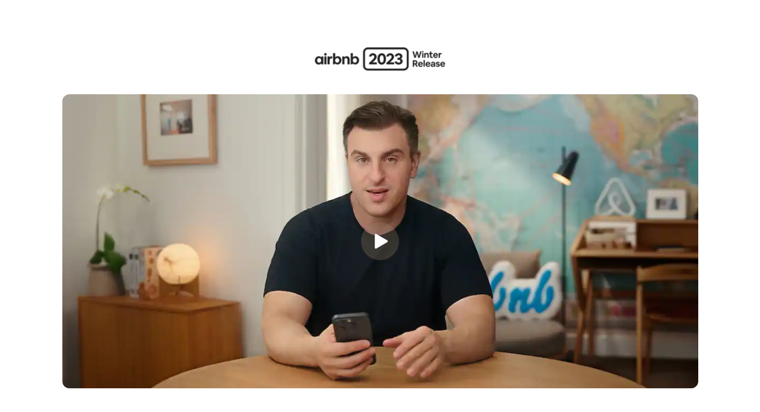

--- FILE ---
content_type: text/javascript
request_url: https://a0.muscache.com/airbnb/static/packages/web/en-IN/frontend/editorial-pages/hyperloop/routes/EditorialPagesRoute/EditorialPagesRoute.a482ea57dc.js
body_size: 42919
content:
__d(function(g,r,i,a,m,e,d){"use strict";let n;var t=r(d[0]).default;Object.defineProperty(e,"__esModule",{value:!0}),e.useOnScrollEnd=function({onScrollEnd:n,...t}){let l=f(),v=(0,o.useRef)(!1),E=(0,u.useEvent)(t=>{n?.(t),h.current?.triggerOnce&&(h.current.target?.removeEventListener("scrollend",E),v.current=!0)}),h=(0,s.useValuesOnChange)(t,(n,t)=>{if(!v.current&&(t?.target?.removeEventListener("scrollend",E),!n.skip)){function o(){(n.target||document).addEventListener("scrollend",E)}c?o():l.then(()=>o())}})},e.useScrollEndPolyfill=f;var l=t(r(d[1])),o=r(d[2]),u=r(d[3]),s=r(d[4]);let c=!1;function f(){return n||("onscrollend"in window?(n=Promise.resolve(),c=!0):(n=r(d[6])(d[5]).then(l.default)).then(()=>{c="onscrollend"in window})),n}},"000444",["ba7a76","45f788","07aa1f","f4e9c4","47f664","3a4f31","057569"]);
__d(function(g,r,i,a,m,e,d){"use strict";var t=r(d[0]).default;function s(){let t=r(d[1]);return s=function(){return t},t}Object.defineProperty(e,"__esModule",{value:!0}),e.default=void 0;var o=t(r(d[2])),n=r(d[3]),h=r(d[4]);e.default=new class{constructor(){this.history=void 0,this.historyCallback=void 0,this.lastLoggedPathname=void 0,this.unlistenHistory=void 0,this.isClientRouteRequest=!1,this.history=void 0,this.unlistenHistory=void 0,this.historyCallback=void 0,this.lastLoggedPathname=void 0}setHistoryListener(t,s){!this.history&&(this.history=t,this.unlistenHistory=t.listen(this.onHistoryChange.bind(this)),void 0===this.lastLoggedPathname&&this.history.location&&(this.lastLoggedPathname=this.history.location.pathname)),s&&s!==this.historyCallback&&(this.historyCallback=s)}onHistoryChange(t,s){this.isClientRouteRequest=!0,this.historyCallback&&this.historyCallback(t,s)}logImpression({universalPageName:t,subpageName:l,eventData:u,eventDataSchema:v,impressionUuid:y,pageRequestMethod:c,processingContext:_}){(0,h.getPageRequestMethod)(this.isClientRouteRequest).then(h=>{let P={schema:s().UniversalPageImpressionEvent,event_data:{page_name:t,subpage_name:l,referrer:document.referrer||"unknown",page_request_method:c||h,event_data:u,event_data_schema:v,impression_uuid:y,navigation_type:(0,n.getNavigationType)(),url:document.location.href,..._??{}}};o.default.logJitneyEvent(P)})}hasMovedToNewPage(t,s,o){return"POP"===s||"PUSH"===s||!!o&&"REPLACE"===s&&t.pathname!==this.lastLoggedPathname}}},"007d44",["ba7a76","7b9b67","c8b97a","5d602b","6f10f0"]);
__d(function(g,r,i,a,m,e,d){"use strict";var o=r(d[0]).default;function t(){let s=o(r(d[1]));return t=function(){return s},s}Object.defineProperty(e,"__esModule",{value:!0}),e.NiobeError=void 0;var s=o(r(d[2]));class n extends Error{static isNiobeError(o){return o?.name==="NiobeError"}static isGraphQLErrors(o){return n.isNiobeError(o)&&Array.isArray(o?.cause)}static isNetworkError(o){return n.isNiobeError(o)&&o.cause?.name==="NiobeNetworkError"}static isAbortError(o){return n.isNiobeError(o)&&o.cause?.name==="AbortError"}static isSSRTimeoutError(o){return n.isNiobeError(o)&&o.cause?.code==="ECONNABORTED"}static get genericErrorMessage(){return s.default.t("niobe.generic_error_message")}constructor(o){let s;const c=Array.isArray(o);c&&((0,t().default)(o.length>0,"NiobeError cannot be constructed with an empty array"),[{message:s}]=o),super(s||n.genericErrorMessage,{cause:o}),this.name="NiobeError",this.cause=void 0,this.graphQLErrors=void 0,this.networkError=void 0,this.cause=o,c?this.graphQLErrors=o:this.networkError=o}}e.NiobeError=n},"00dfad",["ba7a76","1d8d09","a9f4b1"]);
__d(function(g,r,i,a,m,e,d){"use strict";Object.defineProperty(e,"__esModule",{value:!0}),e.default=void 0,e.useContext=function(){var o=(0,t.useContext)(n);if(null==o.actionRegistry)throw Error("Trying to use StandardActionContext before it has been provided.");return o};var t=r(d[0]);let n=(0,t.createContext)({renderIntoContainer(t){throw Error("Cannot call `renderIntoContainer()`; context not yet initialized.")}});e.default=n},"016c71",["07aa1f"]);
__d(function(g,r,i,a,m,e,d){"use strict";let t;Object.defineProperty(e,"__esModule",{value:!0}),e.PerfProfilerContext=void 0,(t=(0,r(d[0]).createContext)({})).displayName="PerfProfilerContext",e.PerfProfilerContext=t},"016d72",["07aa1f"]);
__d(function(g,r,_i,a,m,e,d){"use strict";var t=r(d[0]).default;Object.defineProperty(e,"__esModule",{value:!0}),e.default=function(t,l){let i=[...document.querySelectorAll(l?`[data-section-id="${l}"] ${(0,o.getDataStaticIdSelector)("carousel")}`:(0,o.getDataStaticIdSelector)("carousel"))],c=[];for(let l=0;l<i.length;l++){let o=n(i[l]),y=s(i[l]),C=b(i[l]),q=h(i[l]),v=S(i[l]).length,I=()=>{f(i[l],t),D(i[l],C,q,v)},M=()=>p(i[l],t),B=()=>A(i[l],t);o&&c.push({target:o,type:"click",handler:()=>{if("true"!==o.getAttribute("aria-disabled"))return M()}}),y&&c.push({target:y,type:"click",handler:()=>{if("true"!==y.getAttribute("aria-disabled"))return B()}}),i[l]&&c.push({target:u(i[l]),type:"scrollend",handler:I}),D(i[l],C,q,v),f(i[l],t)}return c.forEach(({target:t,type:l,handler:i})=>t.addEventListener(l,i)),{listeners:c,onResize:()=>{for(let l=0;l<i.length;l++){let o=b(i[l]),c=h(i[l]),u=S(i[l]).length;D(i[l],o,c,u),f(i[l],t)}}}};var l=t(r(d[1])),i=r(d[2]),o=r(d[3]),c=r(d[4]);let u=t=>t.querySelector('[role="region"]'),n=t=>t.querySelector((0,o.getDataStaticIdSelector)("carousel-prev")),s=t=>t.querySelector((0,o.getDataStaticIdSelector)("carousel-next")),h=t=>u(t)?.children?.length||0;function S(t){let l=u(t),i=[];if(l){let{width:t,left:o}=l.getBoundingClientRect(),c=o-10,u=t+o+10;[...l.children].forEach((t,l)=>{let{left:o,right:n}=t.getBoundingClientRect();o+10>=c&&n-10<=u?(t.setAttribute("aria-hidden","false"),i.push(l)):t.setAttribute("aria-hidden","true")})}return i}let b=t=>{let l=h(t),i=S(t).length;return l&&i?Math.ceil(l/i):1},f=(t,l)=>{if(!t)return;let i=t.querySelectorAll((0,o.getDataStaticIdSelector)("carousel-item"))||[],c=n(t),h=s(t);h.setAttribute("aria-disabled","false"),c.setAttribute("aria-disabled","false");let S=i[0].getBoundingClientRect(),b=i[i.length-1].getBoundingClientRect(),f=u(t),y=f.getBoundingClientRect().left,p=f.getBoundingClientRect().right;"ltr"===l?y-S.left<=50?c.setAttribute("aria-disabled","true"):50>=Math.ceil(b.right-p)&&h.setAttribute("aria-disabled","true"):"rtl"===l&&(y-Math.ceil(b.left)<=50?h.setAttribute("aria-disabled","true"):S.right-p<=50&&c.setAttribute("aria-disabled","true"))},y=(t,l,c)=>{let u=(t=>{let l=t.querySelector((0,o.getDataStaticIdSelector)("carousel-item"));if(!l||!t)return;let c=t.getBoundingClientRect().width,u=l.getBoundingClientRect().width,n=Math.trunc(c/u);return window.matchMedia(`(min-width: ${i.mediumAndAbove}px)`).matches?c:u*n})(t);if(u)return Math.min(u,((t,l,i)=>{let{scrollWidth:o,clientWidth:c,scrollLeft:u}=t,n="rtl"===i?-u:u;return"prev"===l?n:o-(n+c)})(t,l,c))},p=(t,l)=>{let i=t.querySelector((0,o.getDataStaticIdSelector)("carousel-controls")),c=u(t),n=y(c,"prev",l)||0;i&&i.setAttribute((0,o.getDataCarouselSelector)("scroll-direction"),"previous"),c.scrollBy({left:"ltr"===l?-n:n,behavior:"smooth"})},A=(t,l)=>{let i=t.querySelector((0,o.getDataStaticIdSelector)("carousel-controls")),c=u(t),n=y(c,"next",l)||0;i&&i.setAttribute((0,o.getDataCarouselSelector)("scroll-direction"),"next"),c.scrollBy({left:"ltr"===l?n:-n,behavior:"smooth"})},D=(t,i,u,n)=>{let s=1,h=t.querySelector((0,o.getDataStaticIdSelector)("carousel-controls")),b=Number(h?.getAttribute((0,o.getDataCarouselSelector)("current-page"))),f=t.querySelector((0,o.getDataStaticIdSelector)("carousel-page-count")),y=t.querySelector((0,o.getDataStaticIdSelector)("carousel-a11y-page-count")),p=t.querySelector((0,o.getDataStaticIdSelector)("carousel-controls"));if(!f||!y||!p||!t)return;let A=S(t),D=A[0]||0,C=A.length,q=n!==C?Math.ceil(u/C):i,v=1+Math.floor(D/C)+ +(D%C>0);v===q&&A[A.length-1]!==u-1&&(v-=1),v!==s&&(s=Math.max(1,Math.min(v,q))),q&&q>1?(p.setAttribute("style",`${c.carouselControlsJsDisplayVar}:flex;`),f.textContent=l.default.t("dls.shared.page_indicator",{current:s,total:q}),y.textContent=l.default.t("dls.shared.page_indicator_a11y_label",{currentPage:s,totalNumPages:q})):p.setAttribute("style",`${c.carouselControlsJsDisplayVar}:none;`),p.setAttribute((0,o.getDataCarouselSelector)("scroll-direction"),b<s?"next":"previous"),p.setAttribute((0,o.getDataCarouselSelector)("current-page"),s.toString()),p.setAttribute((0,o.getDataCarouselSelector)("total-pages"),q.toString())}},"01ea70",["ba7a76","a9f4b1","2477f6","8affd8","98b269"]);
__d(function(g,r,i,a,m,e,d){"use strict";Object.defineProperty(e,"__esModule",{value:!0}),e.variableName=function(t){return t}},"027757",[]);
__d(function(g,r,i,a,m,e,d){"use strict";function t(){let n=r(d[0]);return t=function(){return n},n}function n(){let t=r(d[1]);return n=function(){return t},t}function u(){let t=r(d[2]);return u=function(){return t},t}function o(){let t=r(d[3]);return o=function(){return t},t}function c(){let t=r(d[4]);return c=function(){return t},t}function f(){let t=r(d[5]);return f=function(){return t},t}function l(){let t=r(d[6]);return l=function(){return t},t}function b(){let t=r(d[7]);return b=function(){return t},t}function s(){let t=r(d[8]);return s=function(){return t},t}function y(){let t=r(d[9]);return y=function(){return t},t}function P(){let t=r(d[10]);return P=function(){return t},t}function p(){let t=r(d[11]);return p=function(){return t},t}function O(){let t=r(d[12]);return O=function(){return t},t}function j(){let t=r(d[13]);return j=function(){return t},t}function Q(){let t=r(d[14]);return Q=function(){return t},t}function h(){let t=r(d[15]);return h=function(){return t},t}function E(){let t=r(d[16]);return E=function(){return t},t}Object.defineProperty(e,"__esModule",{value:!0}),Object.defineProperty(e,"NiobeError",{enumerable:!0,get:function(){return u().NiobeError}}),Object.defineProperty(e,"NiobeNetworkError",{enumerable:!0,get:function(){return o().NiobeNetworkError}}),Object.defineProperty(e,"caughtGraphQLErrorsSymbol",{enumerable:!0,get:function(){return n().caughtGraphQLErrorsSymbol}}),Object.defineProperty(e,"extractErrors",{enumerable:!0,get:function(){return t().extractErrors}}),Object.defineProperty(e,"extractFieldWithCaughtErrors",{enumerable:!0,get:function(){return t().extractFieldWithCaughtErrors}}),Object.defineProperty(e,"fieldHasNoErrors",{enumerable:!0,get:function(){return t().fieldHasNoErrors}}),Object.defineProperty(e,"hasError",{enumerable:!0,get:function(){return t().hasError}}),Object.defineProperty(e,"readInlineData",{enumerable:!0,get:function(){return E().readInlineData}}),Object.defineProperty(e,"useClientSideQuery",{enumerable:!0,get:function(){return c().useClientSideQuery}}),Object.defineProperty(e,"useClientSideRestQuery",{enumerable:!0,get:function(){return f().useClientSideRestQuery}}),Object.defineProperty(e,"useInvalidateQuery",{enumerable:!0,get:function(){return l().useInvalidateQuery}}),Object.defineProperty(e,"useMutation",{enumerable:!0,get:function(){return b().useMutation}}),Object.defineProperty(e,"useNiobeClient",{enumerable:!0,get:function(){return s().useNiobeClient}}),Object.defineProperty(e,"useOrCreateNiobeClient",{enumerable:!0,get:function(){return y().useOrCreateNiobeClient}}),Object.defineProperty(e,"usePrefetch",{enumerable:!0,get:function(){return P().usePrefetch}}),Object.defineProperty(e,"usePrefetchQuery",{enumerable:!0,get:function(){return p().usePrefetchQuery}}),Object.defineProperty(e,"usePreloadedQuery",{enumerable:!0,get:function(){return O().usePreloadedQuery}}),Object.defineProperty(e,"usePreloadedRestQuery",{enumerable:!0,get:function(){return j().usePreloadedRestQuery}}),Object.defineProperty(e,"useSubscription",{enumerable:!0,get:function(){return Q().useSubscription}}),Object.defineProperty(e,"useTriggeredQuery",{enumerable:!0,get:function(){return h().useTriggeredQuery}}),Object.defineProperty(e,"useUnmaskedFragment",{enumerable:!0,get:function(){return E().useUnmaskedFragment}})},"068abc",["33b46b","db0b62","00dfad","1004f3","c5dc4e","5e3129","dc85d5","232bbc","915be2","647064","5caabc","117181","38cef4","e322ba","c50670","b54273","a1c4a0"]);
__d(function(g,r,i,a,m,e,d){"use strict";var n=r(d[0]).default,t=r(d[1]).default;Object.defineProperty(e,"__esModule",{value:!0}),e.default=void 0,r(d[2]);var o=t(r(d[3])),s=r(d[4]),f=r(d[5]),l=n(r(d[6]));(0,s.mergeStyles)(o.baseBannerCssFragments,l.default),e.default=(0,f.createVariant)(o.default,{bannerContainer:"b3lr8wu",bannerInnerContainer:"batibps",iconContainer:"i1py4jms",messageContainer:"m1l82oqn",actionContainer:"a15ef4f",action:"a1sapsb4",contentContainer:"c11t4f6n"})},"06be4b",["ba7a76","45f788","ea4b89","e1c61a","aabdb1","92749c","60b3f5"]);
__d(function(g,r,_i,a,m,e,d){"use strict";Object.defineProperty(e,"__esModule",{value:!0}),e.sbuiLoggingOptions=e.navigationSimpleFooterSpacerLoggingOptions=void 0;var i=r(d[0]);e.sbuiLoggingOptions={intersection:{threshold:Array.from({length:100},(i,n)=>(n+1)/100),triggerOnce:!1},isInView(n){if((0,i.isBot)())return!1;let{isIntersecting:t,intersectionRatio:o,boundingClientRect:s}=n,h=.75;return s.height>window.innerHeight&&(h=.75*window.innerHeight/s.height),t&&o>=h}},e.navigationSimpleFooterSpacerLoggingOptions={isInView:()=>!1}},"0709f3",["e9b7bf"]);
__d(function(g,r,i,a,m,e,d){"use strict";Object.defineProperty(e,"__esModule",{value:!0}),e.directCacheAccessDuringOptimisticUpdateError=function(n){return t(`NIOBE93 [${n}]`)},e.invalidNormalizationPatch=function(){return t("NIOBE42")},e.invalidQueryRefError=function(n){return t("NIOBE11")},e.missingSubscriptionId=function(n){return t(`NIOBE72 [${n}]`)},e.niobeClientNotFoundFromContext=function(n){return t(`NIOBE01 [${n}]`)},e.optimisticResponseWithoutNormalizedItemsError=function(n){return t(`NIOBE92 [${n}]`)},e.receivedQueryRefForWrongClient=function({type:n},{type:o}){return t(`NIOBE03 [${n} ${o}]`)},e.reportNiobeError=o,e.ssrTimeoutError=function(n,o){return t(`NIOBE52 [${n}]`)},e.throwNiobeError=function(n){throw n},e.unexpectedlyUnloadedPrepareLoader=function(){return t("NIOBE21")},e.unparseableSubscriptionMessage=function(n){return t(`NIOBE71 [${n}]`)},e.warnNiobeError=function(n,t){o(n,t)};var n=r(d[0]);function t(t){return new n.PineappleError(t,{fingerprint:["niobe"]})}function o(t,o){(0,n.reportError)(t,o)}},"07f19c",["f2f40f"]);
__d(function(g,r,i,a,m,e,d){"use strict";Object.defineProperty(e,"__esModule",{value:!0}),e.FIFA_CAROUSEL_SECTION_ID=void 0,e.FIFA_CAROUSEL_SECTION_ID="12870229159806"},"0b4d5f",[]);
__d(function(g,r,i,a,m,e,d){"use strict";var t=r(d[0]).default;Object.defineProperty(e,"__esModule",{value:!0}),e.default=void 0;var c=t(r(d[1])),f=t(r(d[2]));e.default={sections:{MCPHostWmpwTeamSection:{loader:Object.assign((0,f.default)(()=>r(d[4])(d[3]).then(c.default)),{prefetch:()=>r(d[4]).prefetch(d[3])})},MCPCohostCardsTeamSection:{loader:Object.assign((0,f.default)(()=>r(d[4])(d[5]).then(c.default)),{prefetch:()=>r(d[4]).prefetch(d[5])})},MCPHostSearchBotTeamSection:{loader:Object.assign((0,f.default)(()=>r(d[4])(d[6]).then(c.default)),{prefetch:()=>r(d[4]).prefetch(d[6])})}}}},"0e2b28",["ba7a76","45f788","b4385c","dd0490","057569","73d70d","112c9e"]);
__d(function(g,r,i,a,m,e,d){"use strict";var t=r(d[0]),c=/^\s+/;m.exports=function(n){return n?n.slice(0,t(n)+1).replace(c,""):n}},"0f3742",["75dda8"]);
__d(function(g,r,i,a,m,e,d){"use strict";Object.defineProperty(e,"__esModule",{value:!0}),e.useEventHandlers=function(u,l){let S=(0,n.useMemo)(()=>u.reduce((n,t)=>(n[t.sectionId]=t,n),{}),[u]),_=l?.includes("CAROUSEL"),E=(0,C.useCarouselEventHandlers)(!_),I=(0,c.useAsyncCarouselInfiniteEventHandlers)(!!(_&&S[s.FIFA_CAROUSEL_SECTION_ID])),v=(0,t.useImageLoadedEventHandlers)();return(0,n.useCallback)(({sectionId:n})=>{v(n);let t=S[n]?.sectionData?.__typename;n===s.FIFA_CAROUSEL_SECTION_ID?I(n):t&&o.has(t)&&E(n)},[S,v,E,I])};var n=r(d[0]),t=r(d[1]),s=r(d[2]),C=r(d[3]),c=r(d[4]);let o=new Set(["MCPBodyItemsSection","MCPContentCardsSection","MCPStayCardsSection","MCPExperienceCardsSection","MCPServiceCardsSection"])},"0f8b2e",["07aa1f","e0c4b3","0b4d5f","afd681","a839c6"]);
__d(function(g,r,i,a,m,e,d){"use strict";Object.defineProperty(e,"__esModule",{value:!0}),e.default=function({children:c,deferredSectionsApiParams:s,noFallbackData:f}){let{data:l,loading:v,errorAfterMaxAttempts:D}=(0,n.useFetchDeferredSectionsData)(s,f),_=(0,t.useMemo)(()=>({loading:v,deferredSectionsData:l,errorAfterMaxAttempts:D}),[l,v,D]);return(0,u.jsx)(o.DeferredSectionsContext.Provider,{value:_,children:c})};var t=r(d[0]),n=r(d[1]),o=r(d[2]),u=r(d[3])},"0fa753",["07aa1f","2fb58a","b6282b","b8c07d"]);
__d(function(g,r,i,a,m,e,d){"use strict";Object.defineProperty(e,"__esModule",{value:!0}),e.NiobeNetworkError=void 0,e.NiobeNetworkError=class extends Error{constructor(t,{body:s,errorType:o,statusCode:h,headers:u}={}){super(t),this.name="NiobeNetworkError",this.body=void 0,this.errorType=void 0,this.result=void 0,this.statusCode=void 0,this.headers=void 0,this.body=s,this.errorType=o,this.statusCode=h,this.headers=u;try{this.result=s&&JSON.parse(s)}catch{}}}},"1004f3",[]);
__d(function(g,r,i,a,m,_e,d){"use strict";var e=r(d[0]).default;Object.defineProperty(_e,"__esModule",{value:!0}),_e.usePrefetchQuery=function(e){let l=(0,u().useNiobeClient)(),[s,c]=(0,t.useState)({data:void 0,loading:!1,networkStatus:"loading",variables:e.variables,error:void 0}),f=(0,n.default)(()=>e,[e]),v=(0,t.useMemo)(()=>new AbortController,[f]);return(0,t.useEffect)(()=>()=>{v.abort()},[v]),[s,(0,t.useCallback)(async function(){c(e=>({...e,loading:!0,networkStatus:"loading"}));let{signal:e}=v;try{let t=await l.prefetchQuery({signal:e,...f});return c({error:void 0,...t,loading:!1,networkStatus:"ready",variables:f.variables,data:t.data||void 0}),t}catch(t){let e=t instanceof Error?t:Error(String(t));c({error:new(o()).NiobeError(e),loading:!1,networkStatus:"error",variables:f.variables,data:void 0})}},[l,f])]};var t=r(d[1]),n=e(r(d[2]));function o(){let e=r(d[3]);return o=function(){return e},e}function u(){let e=r(d[4]);return u=function(){return e},e}},"117181",["ba7a76","07aa1f","54d92b","00dfad","915be2"]);
__d(function(g,r,i,a,m,e,d){"use strict";Object.defineProperty(e,"__esModule",{value:!0}),e.useTemporaryInitializeMotionPreference=function(){var l=(0,o.useSignals)(2);try{let{system:o,user:l}=n.motionPreference;(0,t.useEffect)(()=>{null===o.value&&(0,n.initialize)(),"true"===localStorage.getItem("prefersReducedMotion")&&"no-motion"!==l.value&&(l.value="no-motion")},[o.value])}finally{l.f()}};var t=r(d[0]),n=r(d[1]),o=r(d[2])},"13a76f",["07aa1f","daa5d1","e086eb"]);
__d(function(g,r,i,a,m,e,d){"use strict";var t=r(d[0]).default;Object.defineProperty(e,"__esModule",{value:!0}),e.default=void 0;var c=t(r(d[1]));t(r(d[2]));var n=t(r(d[3])),f=r(d[4]),l=t(r(d[5])),o=t(r(d[6])),h=r(d[7]);let s=()=>!f.DEBUG_MODE;e.default={sections:{MCPAccordionSection:{loader:Object.assign((0,n.default)(()=>r(d[9])(d[8]).then(c.default)),{prefetch:()=>r(d[9]).prefetch(d[8])}),shouldRenderAsStatic:s},MCPExperienceCardsSection:{loader:Object.assign((0,n.default)(()=>r(d[9])(d[10]).then(c.default)),{prefetch:()=>r(d[9]).prefetch(d[10])}),shouldRenderAsStatic:s},MCPServiceCardsSection:{loader:Object.assign((0,n.default)(()=>r(d[9])(d[11]).then(c.default)),{prefetch:()=>r(d[9]).prefetch(d[11])}),shouldRenderAsStatic:s},MCPBodyItemsSection:{loader:Object.assign((0,n.default)(()=>r(d[9])(d[12]).then(c.default)),{prefetch:()=>r(d[9]).prefetch(d[12])}),shouldRenderAsStatic:h.staticRenderSectionWithVideoSupport},MCPTitleTextSection:{loader:Object.assign((0,n.default)(()=>r(d[9])(d[13]).then(c.default)),{prefetch:()=>r(d[9]).prefetch(d[13])}),shouldRenderAsStatic:s},MCPStayCardsSection:{loader:Object.assign((0,n.default)(()=>r(d[9])(d[14]).then(c.default)),{prefetch:()=>r(d[9]).prefetch(d[14])}),shouldRenderAsStatic:s},MCPDividerSection:{loader:Object.assign((0,n.default)(()=>r(d[9])(d[15]).then(c.default)),{prefetch:()=>r(d[9]).prefetch(d[15])}),shouldRenderAsStatic:s},MCPDemoSection:{loader:Object.assign((0,n.default)(()=>r(d[9])(d[16]).then(c.default)),{prefetch:()=>r(d[9]).prefetch(d[16])}),shouldRenderAsStatic:s},MCPFooterSection:{loader:Object.assign((0,n.default)(()=>r(d[9])(d[17]).then(c.default)),{prefetch:()=>r(d[9]).prefetch(d[17])}),shouldRenderAsStatic:l.default},MCPMediaSection:{loader:Object.assign((0,n.default)(()=>r(d[9])(d[18]).then(c.default)),{prefetch:()=>r(d[9]).prefetch(d[18])}),shouldRenderAsStatic:h.staticRenderSectionWithVideoSupport},MCPBodyTextMediaSection:{loader:Object.assign((0,n.default)(()=>r(d[9])(d[19]).then(c.default)),{prefetch:()=>r(d[9]).prefetch(d[19])}),shouldRenderAsStatic:h.staticRenderSectionWithVideoSupport},MCPHeroBannerSection:{loader:Object.assign((0,n.default)(()=>r(d[9])(d[20]).then(c.default)),{prefetch:()=>r(d[9]).prefetch(d[20])}),shouldRenderAsStatic:h.staticRenderSectionWithVideoSupport},MCPNavigationSimpleSection:{loader:Object.assign((0,n.default)(()=>r(d[9])(d[21]).then(c.default)),{prefetch:()=>r(d[9]).prefetch(d[21])}),shouldRenderAsStatic:o.default},MCPNavigationSimpleFooterSpacerSection:{loader:Object.assign((0,n.default)(()=>r(d[9])(d[22]).then(c.default)),{prefetch:()=>r(d[9]).prefetch(d[22])}),shouldRenderAsStatic:s},MCPNavigationExploreSection:{loader:Object.assign((0,n.default)(()=>r(d[9])(d[23]).then(c.default)),{prefetch:()=>r(d[9]).prefetch(d[23])})},MCPMediaCollectionSection:{loader:Object.assign((0,n.default)(()=>r(d[9])(d[24]).then(c.default)),{prefetch:()=>r(d[9]).prefetch(d[24])}),shouldRenderAsStatic:h.staticRenderSectionWithVideoSupport},MCPContentCardsSection:{loader:Object.assign((0,n.default)(()=>r(d[9])(d[25]).then(c.default)),{prefetch:()=>r(d[9]).prefetch(d[25])}),shouldRenderAsStatic:s},MCPVerticalSearchMarqueeSection:{loader:Object.assign((0,n.default)(()=>r(d[9])(d[26]).then(c.default)),{prefetch:()=>r(d[9]).prefetch(d[26])})},MCPBreadcrumbsSection:{loader:Object.assign((0,n.default)(()=>r(d[9])(d[27]).then(c.default)),{prefetch:()=>r(d[9]).prefetch(d[27])}),shouldRenderAsStatic:s},MCPTableSection:{loader:Object.assign((0,n.default)(()=>r(d[9])(d[28]).then(c.default)),{prefetch:()=>r(d[9]).prefetch(d[28])}),shouldRenderAsStatic:s},MCPFormSection:{loader:Object.assign((0,n.default)(()=>r(d[9])(d[29]).then(c.default)),{prefetch:()=>r(d[9]).prefetch(d[29])}),shouldRenderAsStatic:()=>!1},MCPLoginSection:{loader:Object.assign((0,n.default)(()=>r(d[9])(d[30]).then(c.default)),{prefetch:()=>r(d[9]).prefetch(d[30])}),shouldRenderAsStatic:s},ClientDeferredSection:{loader:Object.assign((0,n.default)(()=>r(d[9])(d[31]).then(c.default)),{prefetch:()=>r(d[9]).prefetch(d[31])})}}}},"142c06",["ba7a76","45f788","d17907","b4385c","15a610","7b64ad","4107f9","ee7d78","c46db2","057569","09d019","e28592","15d986","ce493f","013b2a","4a6b82","b58651","ca1429","913181","f3f234","b8a507","53b0e3","e5aea9","41707d","b9b9bb","2cf9d8","197249","c1e52f","ad934a","f608dc","407075","a38382"]);
__d(function(g,r,i,a,m,e,d){"use strict";var t=r(d[0]).default;Object.defineProperty(e,"__esModule",{value:!0}),e.ToggleMotionBanner=function({sections:t}){let{toggleReducedMotionPreference:_,isMotionEnabled:b}=(0,u.useReducedMotionPreference)(t);return(0,f.jsx)(o.default,{icon:(0,f.jsx)(l.default,{"aria-hidden":"true",decorative:!0,color:s.theme.palette.iconInfo,size:16}),id:"toggle-banner",accessibleIconLabel:"",message:"",children:(0,f.jsx)(c.default,{onPress:()=>_(b,t),children:`${b?n.default.t("animations_toggle.reduce_motion"):n.default.t("animations_toggle.enable_motion")}`})})};var n=t(r(d[1])),o=t(r(d[2])),l=t(r(d[3])),c=t(r(d[4])),s=r(d[5]),u=r(d[6]),f=r(d[7])},"1485c4",["ba7a76","a9f4b1","06be4b","960673","b41a0d","4786a8","81535c","b8c07d"]);
__d(function(g,r,_i,a,m,e,d){"use strict";var t=r(d[0]).default,n=r(d[1]).default;Object.defineProperty(e,"__esModule",{value:!0}),e.default=function({sectionContainers:t,offset:n=0,registryConfig:s,contextTypes:c,sectionWrapper:x,loggingOptions:h,sectionWrapperProps:C,skipSlotWhenCached:j,createSectionContainerKey:_=p,strict:y,...O}){let W=(0,o.default)()===o.FORM_FACTOR.COMPACT,v=(0,i.useMemo)(()=>t??[],[t]);return(0,u.jsx)(l.default,{order:n,children:v.map((t,i)=>{let{sectionData:o,sectionId:l}=t||{},p=_([n,i],o?.__typename??"",l??"");return(0,u.jsx)(f,{strict:y,sectionContainer:t,registryConfig:s,idx:i,isCompact:W,contextTypes:c,loggingOptions:h,sectionWrapperProps:C,skipSlotWhenCached:j,sectionWrapper:x,...O},p)})})};var i=r(d[2]),o=n(r(d[3])),l=t(r(d[4])),s=n(r(d[5])),c=t(r(d[6])),u=r(d[7]);function p(t,n,i){return`${i}-${t.join(".")}`}let f=(0,i.memo)(function({sectionContainer:t,registryConfig:n,idx:i,isCompact:o,contextTypes:l,loggingOptions:p,sectionWrapperProps:f,skipSlotWhenCached:x,sectionWrapper:h,...C}){let{sectionData:j,loggingData:_,sectionId:y}=t||{};if(!j)return null;let{loggingId:O,eventData:W,eventDataSchemaName:v,experiments:D}=_||{},{loader:P,shouldRenderAsStatic:S}=(0,s.default)(t,n,o)||{};if((0,s.getSectionComponentKey)(t),!P)return null;let M=!!S&&S(j,y,D),T={sectionId:y,sectionData:j,experimentData:D,loggingData:_?{loggingId:O,eventData:W,eventDataSchemaName:v}:null,renderAsStatic:M};return(0,u.jsx)(c.default,{sectionId:y,order:i,loader:P,loggingId:O,loggingEventData:W,loggingEventDataSchemaName:v,experiments:D,contextTypes:l,loggingOptions:p,renderAsStatic:M,skipSlotWhenCached:x,...C,children:t=>{let n=(0,u.jsx)(t,{...T});return h?(0,u.jsx)(h,{sectionProps:T,index:i,sectionWrapperProps:f,children:n}):(0,u.jsx)(u.Fragment,{children:n})}})})},"19b27b",["ba7a76","45f788","07aa1f","e0b071","e2aa03","41044a","d33d9c","b8c07d"]);
__d(function(g,r,i,a,m,e,d){"use strict";Object.defineProperty(e,"__esModule",{value:!0}),e.useMutation=function(u,l){let s=(0,n().useNiobeClient)(),[c,f]=(0,t.useState)({data:void 0,error:void 0,called:!1,loading:!1}),_=(0,t.useRef)(l);return _.current=l,[(0,t.useCallback)(async t=>{let n=_.current;f(t=>({...t,loading:!0}));let l=await s.mutate({mutation:u,...n,...t,unsafe__shouldThrowErrors:!1});if(n?.unsafe__shouldThrowErrors){let t=(0,o().parseMutationErrorToThrow)(l.error);if(t)throw f({data:void 0,loading:!1,called:!0,error:t}),t}f({...l,data:l.data??void 0,loading:!1,called:!0});let c=t?.onCompleted||n?.onCompleted;return c&&!l.error&&c(l?.data||{}),l},[s,u]),c]};var t=r(d[0]);function o(){let t=r(d[1]);return o=function(){return t},t}function n(){let t=r(d[2]);return n=function(){return t},t}},"232bbc",["07aa1f","f9de9f","915be2"]);
__d(function(g,r,i,a,m,e,d){"use strict";var t=r(d[0]).default;Object.defineProperty(e,"__esModule",{value:!0}),e.logServerExperiments=function(t,o){(t||[]).forEach(t=>{t&&(!o||"COMPACT"!==t.dontLogOnFormFactor)&&(o||"WIDE"!==t.dontLogOnFormFactor)&&null!==t.experiment&&null!==t.treatment&&n.default.logCustomHashing(t.experiment,t.treatment)})};var n=t(r(d[1]))},"25fab0",["ba7a76","fc0842"]);
__d(function(g,r,i,a,m,e,d){"use strict";Object.defineProperty(e,"__esModule",{value:!0}),e.disableScroll=function(n){return!1===n},e.isImmersive=function(n){return"DARK_SCRIM"===n||"TRANSPARENT_DARK_TEXT"===n}},"2704d0",[]);
__d(function(g,r,i,a,m,e,d){"use strict";Object.defineProperty(e,"__esModule",{value:!0}),e.getErrorRedirect=function({data:c,error:l,match:E,query:s}){let p=c?.presentation?.editorialPage?.configuration?.rootScreen?.mainPlacement,u=c?.presentation?.editorialPage?.configuration?.metadata,{redirectUrl:_,errorMessage:C}=u?.errorData||{},{errorTitle:R}=C||{},T=!p?.length||!u,f=(0,o.getCanvasUrlSlug)(E),{isMalformed:N}=(0,t.decodeURIComponentSafely)(E.params.searchQuery);return N?{redirectTo:"/404",redirectCode:404}:(l?(0,n.reportError)(Error("EditorialPages.NiobeError: Global Response error"),{originalError:l}):!R&&T&&f&&"_preview"!==f&&(0,n.reportError)(Error(`EditorialPages.Error: Invalid root data for ${f}`)),l||"INTERNAL_ERROR"===R)?{redirectTo:"/500",redirectCode:500}:"NOT_FOUND"===R?{redirectTo:"/404",redirectCode:404}:"PERMISSION_DENIED"===R?{redirectTo:"/401",redirectCode:401}:_?{redirectTo:_,redirectCode:302}:T&&!s?.niobe_skip_prepare?{redirectTo:"/500",redirectCode:500}:{}};var o=r(d[0]),t=r(d[1]),n=r(d[2])},"270b6e",["43f5cf","5a53be","f2f40f"]);
__d(function(g,r,i,a,m,e,d){"use strict";var n=r(d[0]).default;Object.defineProperty(e,"__esModule",{value:!0}),e.camelKeysToSnakeKeys=function(n){return(0,u.default)(n,c,t.camelToSnakeCachingMiddleware)},e.camelKeysToSnakeKeysWithExceptions=function(n,t){return(0,u.default)(n,n=>t.includes(n)?n:c(n))};var t=r(d[1]),u=n(r(d[2]));function c(n){return n.replace(/[A-Z]/g,n=>`_${n.toLowerCase()}`)}},"2755ca",["ba7a76","a1321d","3eb10d"]);
__d(function(g,r,i,a,m,e,d){"use strict";Object.defineProperty(e,"__esModule",{value:!0}),e.UnexpectedErrorType={network:1,server:2,parsing:3,graphql:4}},"288512",[]);
__d(function(g,r,i,a,m,e,d){"use strict";Object.defineProperty(e,"__esModule",{value:!0});var t=e.ApiLoggingContextMalformedBootstrapDataEvent={defaultProps:{schema:"com.airbnb.jitney.event.logging.ApiLoggingContext:ApiLoggingContextMalformedBootstrapDataEvent:1.0.0",event_name:"apiloggingcontext_malformed_bootstrap_data"},propTypes:{}};t.fullyQualifiedName="ApiLoggingContext.v1.ApiLoggingContextMalformedBootstrapDataEvent",t.emissionDisabled=!0,e.ApiLoggingContextMalformedBootstrapDataEventEvent=function(o){return{eventData:o,eventDataSchema:t}}},"2bdccb",[]);
__d(function(g,r,i,a,m,e,d){"use strict";Object.defineProperty(e,"__esModule",{value:!0}),e.useAppRoutes=function(){return(0,t.useContext)(u.AppRoutesContext)};var t=r(d[0]),u=r(d[1])},"2c12de",["07aa1f","8a5cbd"]);
__d(function(g,r,i,a,m,e,d){"use strict";function n(){let t=r(d[0]);return n=function(){return t},t}function t(){let n=r(d[1]);return t=function(){return n},n}Object.defineProperty(e,"__esModule",{value:!0}),e.getNiobeErrorInfo=function(o){if(!t().NiobeError.isNetworkError(o))return{niobe_errortype:"unknown"};let u=o.cause.errorType;return{niobe_errortype:Object.entries(n().UnexpectedErrorType).find(([n,t])=>t===u)?.[0]||"unknown",niobe_status:o.cause.statusCode}}},"2c1b37",["288512","068abc"]);
__d(function(g,r,i,a,m,e,d){"use strict";Object.defineProperty(e,"__esModule",{value:!0}),e.useFetchDeferredSectionsData=function(u,l){let _=(0,t.useRef)(1),f=l?3:1,{data:y,loading:b,error:p,refetch:v}=(0,s().useClientSideQuery)(c.EditorialStayCardsBySectionIdQueryOperation,{variables:{stayCardsParams:u}}),C=!!(l&&_.current>=f&&p);return(0,t.useEffect)(()=>{!b&&(p?(_.current<f&&v(),(0,n.airdogCount)("canvas_web_sections.personalized_stay_cards.error",1,{current_attempt:_.current,no_fallback:!!l,...(0,o.getNiobeErrorInfo)(p)}),_.current+=1):y&&(0,n.airdogCount)("canvas_web_sections.personalized_stay_cards.success",1,{no_fallback:!!l}))},[b,p,y,v,f,l]),{data:y?.presentation?.editorialPage?.editorialStayCardsBySectionId,loading:b,errorAfterMaxAttempts:C}};var t=r(d[0]),n=r(d[1]);function s(){let t=r(d[2]);return s=function(){return t},t}var o=r(d[3]),c=r(d[4])},"2fb58a",["07aa1f","3e4681","068abc","2c1b37","ef8f7a"]);
__d(function(g,r,i,a,m,e,d){"use strict";function t(){let o=r(d[0]);return t=function(){return o},o}Object.defineProperty(e,"__esModule",{value:!0}),e.hasError=e.extractErrors=void 0,e.hasError=o=>o&&"object"==typeof o&&t().caughtGraphQLErrorsSymbol in o||!1,e.extractErrors=o=>o[t().caughtGraphQLErrorsSymbol].error.cause},"33b46b",["db0b62"]);
__d(function(g,r,i,a,m,e,d){"use strict";function t(){let n=r(d[0]);return t=function(){return n},n}Object.defineProperty(e,"__esModule",{value:!0}),e.getEmailClickJitneyEvent=function(n,u){return{schema:t().RookeryMessagePackageEvent,event_data:{uuid:n.uuid?String(n.uuid):void 0,status:7,label:u?String(u):"click_hyperloop",metadata:JSON.stringify(n)}}}},"36a309",["5db83d"]);
__d(function(g,r,i,a,m,e,d){"use strict";function n(){let t=r(d[0]);return n=function(){return t},t}Object.defineProperty(e,"__esModule",{value:!0}),e.isInteractiveDisplay=function(t){let o;return o=t?(0,n().parse)(t,{ignoreQueryPrefix:!0}):Object.fromEntries(new URLSearchParams(window.location.search).entries()),!!(o?.interactiveInitParams&&!o?.isPreview)},e.pageInIframe=function(){return window.location!==window.parent.location}},"381751",["e950a3"]);
__d(function(g,r,i,a,m,e,d){"use strict";Object.defineProperty(e,"__esModule",{value:!0}),e.usePreloadedQuery=function({queryRef:s}){s?.promise||(0,o().throwNiobeError)((0,o().invalidQueryRefError)(s));let f=(0,u().useNiobeClient)(),{queryAggregateRef:h,setQueryAggregate:y,result:v}=(0,l().useQueryAggregate)(s),P=(0,t.useRef)(s.options);P.current=s.options;let b=(0,t.useCallback)(function(t){let n=h.current.refetch({variables:t??P.current.variables,fetchPolicy:"network-only",skip:!1});return y(n),n.onLoaded(()=>n.getResult())},[h,y]),R=(0,t.useCallback)(async function({variables:t,updateQuery:n,fetchPolicy:o}){let{newQueryAggregate:u,newQueryPage:c}=h.current.addPage({variables:t,fetchPolicy:o},n);return y(u),await c.queryRef.promise,c.getResult()},[h,y]),k=f.getRenderingState(),p="client-render"===k,w=(0,t.useMemo)(()=>{let t={...v,refetch:b,fetchMore:R};if("cache-and-network"===P.current.fetchPolicy&&["loading","setVariables"].includes(v.networkStatus)){let n=f.executeFrom({queryRef:s,options:{fetchPolicy:"cache-only"}})?.result?.data??void 0;return{...t,data:n}}return s.deferred&&!p?{...t,loading:!0,data:void 0,networkStatus:"loading",error:void 0}:t},[v,b,R,s,p,f]),{rerender:C}=(0,n.useRerender)();return(0,t.useEffect)(()=>{s.deferred&&"client-hydration"===k&&!v.loading&&Promise.resolve().then(()=>{!function t(n,o){if("client-hydration"===n.getRenderingState())return new Promise(t=>{setTimeout(t,0)}).then(()=>{t(n,o)});Promise.resolve().then(()=>o())}(f,C)})},[]),(0,c().usePreventCaching)(w?.error),w};var t=r(d[0]),n=r(d[1]);function o(){let t=r(d[2]);return o=function(){return t},t}function u(){let t=r(d[3]);return u=function(){return t},t}function c(){let t=r(d[4]);return c=function(){return t},t}function l(){let t=r(d[5]);return l=function(){return t},t}},"38cef4",["07aa1f","7989a6","07f19c","915be2","52254f","bc2354"]);
__d(function(g,r,i,a,m,_e,d){"use strict";let e;var t=r(d[0]).default;Object.defineProperty(_e,"__esModule",{value:!0}),_e.default=function(...t){if(!t.length)throw Error("withPagePerformanceScore: You must supply universalPageName.");let{buildEventDataFromProps:S,eventDataSchema:E,trackReplaceNavigationsToNewPathnames:I=!1,universalPageName:D,subPageName:M,deprecatedIgnorePathnameUpdateForImpressions:C,ignorePathnameUpdate:T,includeHistoryUpdate:x,customMetricMapping:A}=1===t.length?t[0]:{...t[0],...t[1]};if("function"==typeof S&&!E)throw Error("withPagePerformanceScore: You must supply an event data schema if you supply an event data function.");return function(t){class L extends n.Component{constructor(e){super(e),this.bootstrappedApiLoggingContext=void 0,this.evaluatedEventDataSchema=void 0,this.evaluatedUniversalPageName=void 0,this.evaluatedSubPageName=void 0,this.eventDataSchema=void 0,this.impressionUuid=void 0,this.isInPageTransition=void 0,this.pageTransitionAcknowledgedByRender=void 0,this.previousPathname=void 0,this.lastLoggedPathname=void 0,this.deprecatedIgnorePathnameUpdateForImpressions=void 0,this.timeout=void 0,this.timestampOfInteractivity=void 0,this.ttfcpRequestAnimationFrameId=void 0,this.ignorePathnameUpdate=void 0,this.includeHistoryUpdate=void 0,this.customMetricMapping=void 0,this.onPageShow=e=>{e.persisted&&this.handlePageTransition()},this.getEvaluatedUniversalPageNames=()=>({evaluatedUniversalPageName:(0,N.evaluateUniversalPageName)(D,this.props),evaluatedSubPageName:M&&(0,N.evaluateSubpageName)(M,this.props)}),this.shouldSkipImpressionLogging=()=>{let{history:e}=this.props;return"function"==typeof this.deprecatedIgnorePathnameUpdateForImpressions&&e&&e.location&&this.lastLoggedPathname&&this.deprecatedIgnorePathnameUpdateForImpressions({prevPathname:this.lastLoggedPathname,nextPathname:e.location.pathname})},this.handleNewPageMount=()=>{let{history:e}=this.props,t=(0,w.updateJitneyClientSession)();l.default.addContext({client_session_id:t}),(0,u.storePageName)(window.document.URL,this.evaluatedUniversalPageName);let n=this.generateEventData(),s=(0,v.extractProcessingContextFromEventData)(S);this.shouldSkipImpressionLogging()||(l.default.setImpressionMetadata({eventDataSchema:this.evaluatedEventDataSchema,initialEventData:n,impressionUuid:this.impressionUuid}),P.default.logImpression({universalPageName:this.evaluatedUniversalPageName,subpageName:this.evaluatedSubPageName,eventData:n,eventDataSchema:this.evaluatedEventDataSchema,impressionUuid:this.impressionUuid,processingContext:s}),this.lastLoggedPathname=e&&e.location&&e.location.pathname),e&&P.default.setHistoryListener(e,(e,t)=>{if(P.default.hasMovedToNewPage(e,t,I)){if(this.pageTransitionAcknowledgedByRender){this.pageTransitionAcknowledgedByRender=!1;return}this.isInPageTransition=!0}else(0,u.storePageName)(window.document.URL,this.evaluatedUniversalPageName)}),this.ttfcpRequestAnimationFrameId=requestAnimationFrame(()=>{let e={universalPageName:this.evaluatedUniversalPageName,subPageName:this.evaluatedSubPageName,impressionUuid:this.impressionUuid,timestampOfFCP:(0,c.default)().now(),eventData:n,eventDataSchema:this.evaluatedEventDataSchema,customMetricMapping:this.customMetricMapping};U.default.updateCurrentRecorderWithHOCProps(e)}),"function"==typeof this.ignorePathnameUpdate&&U.default.setIgnorePathnameUpdate(this.ignorePathnameUpdate),"function"==typeof this.includeHistoryUpdate&&U.default.setIncludeHistoryUpdate(this.includeHistoryUpdate),this.customMetricMapping&&U.default.setCustomMetricMapping(this.customMetricMapping)},this.eventDataSchema=E;const{evaluatedUniversalPageName:t,evaluatedSubPageName:n}=this.getEvaluatedUniversalPageNames();this.evaluatedUniversalPageName=t,this.evaluatedSubPageName=n,this.evaluatedEventDataSchema=(0,N.evaluateEventDataSchema)(E,e),this.isInPageTransition=!1,this.timestampOfInteractivity=null,this.previousPathname=e.location&&e.location.pathname,this.pageTransitionAcknowledgedByRender=!1,this.impressionUuid=(0,s().v4)();const p=h.default.get("api_logging_context");if(this.bootstrappedApiLoggingContext=void 0,this.deprecatedIgnorePathnameUpdateForImpressions=C,this.ignorePathnameUpdate=T,this.includeHistoryUpdate=x,this.customMetricMapping=A,p)try{"object"==typeof p?this.bootstrappedApiLoggingContext=p:"string"==typeof p&&(this.bootstrappedApiLoggingContext=JSON.parse(p))}catch(e){l.default.logJitneyEvent({schema:o().ApiLoggingContextMalformedBootstrapDataEvent,event_data:{payload:p,impression_uuid:this.impressionUuid}})}this.handlePageTransition=this.handlePageTransition.bind(this),this.generateEventData=this.generateEventData.bind(this),this.setContextForPage=this.setContextForPage.bind(this),this.setContextForPage()}componentDidMount(){window.performance&&"function"==typeof window.performance.mark&&window.performance.mark(f.HYDRATE_PERFORMANCE_HOC_MARK),this.handleNewPageMount(),"addEventListener"in window&&window.addEventListener("pageshow",this.onPageShow)}componentWillUnmount(){this.timeout&&window.clearTimeout(this.timeout),"removeEventListener"in window&&window.removeEventListener("pageshow",this.onPageShow),this.ttfcpRequestAnimationFrameId&&cancelAnimationFrame(this.ttfcpRequestAnimationFrameId),U.default.clearIgnorePathnameUpdate(),U.default.clearIncludeHistoryUpdate(),U.default.clearCustomMetricMapping()}setContextForPage(){(0,p.setPageName)(this.evaluatedUniversalPageName),l.default.addContext({page_name:this.evaluatedUniversalPageName,impression_uuid:this.impressionUuid}),e&&l.default.addContext({previous_page_name:e}),e=this.evaluatedUniversalPageName}handlePageTransition(){this.isInPageTransition=!1,this.previousPathname=this.props.location&&this.props.location.pathname,this.timestampOfInteractivity=null;let{evaluatedUniversalPageName:e,evaluatedSubPageName:t}=this.getEvaluatedUniversalPageNames();this.evaluatedUniversalPageName=e,this.evaluatedSubPageName=t,this.evaluatedEventDataSchema=(0,N.evaluateEventDataSchema)(E,this.props),this.impressionUuid=(0,s().v4)(),this.setContextForPage(),l.default.setImpressionMetadata({eventDataSchema:this.evaluatedEventDataSchema,initialEventData:this.generateEventData(),impressionUuid:this.impressionUuid}),this.handleNewPageMount()}generateEventData(){let e="function"==typeof S?S(this.props):{};if(e||this.bootstrappedApiLoggingContext)return{...e,...this.bootstrappedApiLoggingContext}}render(){let{history:e,location:n}=this.props;return this.isInPageTransition&&this.handlePageTransition(),n&&e&&this.previousPathname!==n.pathname&&(this.previousPathname=n.pathname,P.default.hasMovedToNewPage(n,e.action,I)?(this.handlePageTransition(),this.pageTransitionAcknowledgedByRender=!0):(0,u.storePageName)(window.document.URL,this.evaluatedUniversalPageName)),(0,y.jsx)(t,{...this.props})}}return L.propTypes={...t.propTypes},L.defaultProps={...t.defaultProps},L.displayName=`withPagePerformanceScore(${t.displayName||t.name||"Component"})`,L}},t(r(d[1]));var n=r(d[2]);function s(){let e=r(d[3]);return s=function(){return e},e}function o(){let e=r(d[4]);return o=function(){return e},e}var h=t(r(d[5])),p=r(d[6]),u=r(d[7]),l=t(r(d[8])),v=r(d[9]),c=t(r(d[10])),P=t(r(d[11])),f=r(d[12]),U=t(r(d[13])),w=r(d[14]),N=r(d[15]),y=r(d[16])},"3a6fa9",["ba7a76","29c0a5","07aa1f","305dd5","2bdccb","ef2bc3","33392f","861735","c8b97a","cfab2c","5d602b","007d44","364f02","5c13fa","82f976","f85727","b8c07d"]);
__d(function(g,r,i,a,m,e,d){"use strict";var t=r(d[0]),f=r(d[1]),n=r(d[2]),u=0/0,s=/^[-+]0x[0-9a-f]+$/i,o=/^0b[01]+$/i,c=/^0o[0-7]+$/i,p=parseInt;m.exports=function(v){if("number"==typeof v)return v;if(n(v))return u;if(f(v)){var l="function"==typeof v.valueOf?v.valueOf():v;v=f(l)?l+"":l}if("string"!=typeof v)return 0===v?v:+v;v=t(v);var y=o.test(v);return y||c.test(v)?p(v.slice(2),y?2:8):s.test(v)?u:+v}},"3a7fa6",["0f3742","5e8a91","c205df"]);
__d(function(g,r,i,a,m,e,d){"use strict";var t=r(d[0]).default;Object.defineProperty(e,"__esModule",{value:!0}),e.default=function({loggingId:t,eventData:y,eventDataSchemaName:h,children:C,experiments:E,options:O}){let{intersection:R={triggerOnce:!0},isInView:k=p}=O||{},x=(0,n.useRef)(!1),M=(0,n.useRef)(!1),[T,b,j]=(0,u().useInView)({...R,skip:x.current||!t}),w=b&&j&&k(j),A=(0,c.default)()===o.FORM_FACTOR.COMPACT,F=(0,f.useJitneyLogger)(),I=(0,n.useCallback)(t=>{let n=t?.children?.[0];n&&T(n)},[T]);return(0,n.useEffect)(()=>{if(!w||x.current||!t)return;let n={};y&&h&&(n={event_data:(0,l.camelKeysToSnakeKeys)(y),event_data_schema:h}),F.logJitneyEvent({schema:s().UniversalComponentImpressionEvent,event_data:{uuid:"",logging_id:t,ancestor_logging_ids:[],ancestor_uuids:[],processing_context:{server_framework:2},...n}}),x.current=!0},[w,t,y,h]),(0,n.useEffect)(()=>{!w||M.current||((0,_.logServerExperiments)(E,A),M.current=!0)},[E,A,w]),(0,v.jsx)("div",{ref:I,style:{display:"contents"},children:C})};var n=r(d[1]);function u(){let t=r(d[2]);return u=function(){return t},t}function s(){let t=r(d[3]);return s=function(){return t},t}var c=t(r(d[4])),o=r(d[5]),l=r(d[6]),f=r(d[7]),_=r(d[8]),v=r(d[9]);function p(t){return t.intersectionRect.height>0}},"3a8e36",["ba7a76","07aa1f","b99fef","15a5fe","e0b071","b679e8","2755ca","c4912d","25fab0","b8c07d"]);
__d(function(g,r,i,a,m,e,d){"use strict";Object.defineProperty(e,"__esModule",{value:!0}),e.scrollbarGutterClassName=void 0,e.scrollbarGutterClassName="scrollbar-gutter"},"3cf1d7",[]);
__d(function(g,r,i,a,m,e,d){"use strict";Object.defineProperty(e,"__esModule",{value:!0}),e.DataSectionIdWrapper=function({sectionProps:{sectionId:s,sectionData:u},children:l}){let I=u&&"anchorId"in u?u.anchorId:void 0,_=(0,t.useCx)();return(0,c.jsx)("div",{[n.DATA_SECTION_ID]:s,...I&&{id:I,tabIndex:0},className:_(o),children:l})},r(d[0]),r(d[1]);var n=r(d[2]),t=r(d[3]),c=r(d[4]);let o="comf34c"},"3d6207",["ea4b89","2477f6","8affd8","4786a8","b8c07d"]);
__d(function(g,r,i,a,m,e,d){"use strict";var t=r(d[0]).default;Object.defineProperty(e,"__esModule",{value:!0}),e.useAccordionEventHandlers=function(t){let c=t?.includes("ACCORDION")??!1,s=l.nezhaRenderedCount?.value;(0,n.useLayoutEffect)(()=>{let t=[];return c&&(0,u.readyForVanillaJs)(s)&&(t=(0,o.default)()),()=>{t?.forEach(({target:t,type:n,handler:u})=>t.removeEventListener(n,u))}},[c,s])};var n=r(d[1]),u=r(d[2]),l=r(d[3]),o=t(r(d[4]))},"3f562c",["ba7a76","07aa1f","438096","8fb6c3","7a5f7a"]);
__d(function(g,r,i,a,m,e,d){"use strict";Object.defineProperty(e,"__esModule",{value:!0}),e.getSubPageName=function({match:L}={}){let U=(0,S.getCanvasUrlSlug)(L).toLowerCase();return({[_.SEM_STAYS_URL_SLUG]:1036850,[_.SEM_DISCOVER_URL_SLUG]:1036851,[_.SEM_HOTELS_VR_URL_SLUG]:1036855,[_.SEM_STAYS_NEAR_URL_SLUG]:1036856,[_.SEM_PET_FRIENDLY_URL_SLUG]:1036852,[_.SEM_LONG_TERM_STAYS_URL_SLUG]:1036853,[_.SEM_BOOK_NOW_URL_SLUG]:1036874,[_.SEM_CABINS_URL_SLUG]:1036871,[_.SEM_CORPORATE_HOUSING_URL_SLUG]:1036874,[_.SEM_COTTAGES_URL_SLUG]:1036871,[_.SEM_FAMILY_FRIENDLY_URL_SLUG]:1036872,[_.SEM_HOT_TUBS_URL_SLUG]:1036874,[_.SEM_NEAR_ME_URL_SLUG]:1036873,[_.SEM_NEARBY_TRIPS_URL_SLUG]:1036874,[_.SEM_SERVICED_APARTMENTS_URL_SLUG]:1036874,[_.SEM_UNDER_99_URL_SLUG]:1036874,[_.SEM_VILLAS_URL_SLUG]:1036875,[_.BRAND_SEASONAL_URL_SLUG]:1036854,[_.EMEA_SUMMER_URL_SLUG]:1036854,[_.JAPAN_SUMMER_URL_SLUG]:1036854,[_.SEA_SUMMER_URL_SLUG]:1036854,[_.HOST_MONTHLY_STAYS_URL_SLUG]:1036868,[_.HOW_AIRBNB_WORKS_URL_SLUG]:1036869,[_.SAFER_SOLO_URL_SLUG]:1036870,[_.SUPERHOST_URL_SLUG]:1036876,[_.ORG_HOME_URL_SLUG]:1036867,[_.WHY_AIRBNB_FAMILIES_URL_SLUG]:1036857,[_.WHY_AIRBNB_GROUPS_URL_SLUG]:1036857,[_.WHY_AIRBNB_GET_AN_AIRBNB_URL_SLUG]:1036857,[_.RELEASE_HOST_2023_WINTER_URL_SLUG]:1036858,[_.RELEASE_HOST_2024_SUMMER_URL_SLUG]:1036859,[_.RELEASE_2024_WINTER_URL_SLUG]:1036862,[_.RELEASE_2025_SUMMER_URL_SLUG]:1036865,[_.HOST_HOMES_URL_SLUG]:1036861,[_.HOST_EXPERIENCES_URL_SLUG]:1036863,[_.HOST_SERVICES_URL_SLUG]:1036864,[_.GIFT_CARDS_URL_SLUG]:1036860,[_.ACCESSIBILITY_URL_SLUG]:1036866,[_.FIFA_URL_SLUG]:1036877})[U]||void 0};var _=r(d[0]),S=r(d[1])},"403bc5",["15a610","43f5cf"]);
__d(function(g,r,i,a,m,e,d){"use strict";var t=r(d[0]).default;Object.defineProperty(e,"__esModule",{value:!0}),e.default=void 0;var f=t(r(d[1]));e.default={document:void 0,getDocument:()=>r(d[3])(d[2]).then(f.default).then(t=>t.default),name:"EditorialPagesSections",type:"query",operationId:"6e1c5c6d6269f811ebdf61d7135802815cd5cdf82b8f36780a4563852e33af5e"}},"40da89",["ba7a76","45f788","49bbd6","057569"]);
__d(function(g,r,i,a,m,e,d){"use strict";Object.defineProperty(e,"__esModule",{value:!0}),e.default=function(o,l,u){let s=function(o,l){let u=n(o);if(null==u)return(0,t.reportError)(Error("sectionContainer missing a sectionComponentKey")),null;let s=l?.sections[u];return s||(0,t.reportError)(Error(`section registry miss for section type ${u}`)),s}(o,l);if(!s)return null;let{loader:c,wideLoader:f,shouldRenderAsStatic:p}=s;return c||f?{loader:!u&&f?f:c,shouldRenderAsStatic:p}:null},e.getSectionComponentKey=n;var t=r(d[0]);function n(t){let{sectionData:n}=t||{};return n?.__typename??null}},"41044a",["f2f40f"]);
__d(function(g,r,i,a,m,e,d){"use strict";Object.defineProperty(e,"__esModule",{value:!0}),e.default=function(n){let s={...n.baseline,...(0,t.removeNullish)(n.medium)},u={...s,...(0,t.removeNullish)(n.large)};return!l.DEBUG_MODE&&!o(n.baseline)&&!o(s)&&!o(u)};var l=r(d[0]),t=r(d[1]),n=r(d[2]);function o(l){return l?.showItemsAfterStart!=null||l?.hideItemsBeforeEnd!=null||(0,n.isImmersive)(l?.immersiveType)&&!(0,n.disableScroll)(l?.sticky)||l?.sticky&&l?.stickyHideOnScrollDown||l?.showItemsInFooter&&l?.footerHideOnScrollDown}},"4107f9",["15a610","3e4648","2704d0"]);
__d(function(g,r,i,a,m,e,d){"use strict";Object.defineProperty(e,"__esModule",{value:!0}),e.readyForVanillaJs=function(n){return null==n||n>0}},"438096",[]);
__d(function(g,r,_i,_a,m,e,d){"use strict";m.exports=function(n,t,f){if(null===n!=(null===t))return!1;var i,u=Array.isArray(n);if(u!==Array.isArray(t))return!1;var a=typeof n;return a===typeof t&&("function"!==(i=a)&&"object"!==i?f?f(n,t):n===t:u?function(n,t,f){var i=n.length;if(i!==t.length)return!1;if(f){for(var u=0;u<i;u++)if(!f(n[u],t[u]))return!1}else for(var u=0;u<i;u++)if(n[u]!==t[u])return!1;return!0}(n,t,f):function(n,t,f){var i=0,u=0;if(f)for(var a in n){if(n.hasOwnProperty(a)&&!f(n[a],t[a]))return!1;i++}else for(var a in n){if(n.hasOwnProperty(a)&&n[a]!==t[a])return!1;i++}for(var a in t)t.hasOwnProperty(a)&&u++;return i===u}(n,t,f))}},"438584",[]);
__d(function(g,r,i,a,m,e,d){"use strict";Object.defineProperty(e,"__esModule",{value:!0}),e.getCanvasUrlSlug=void 0;var _=r(d[0]),S=r(d[1]);e.getCanvasUrlSlug=E=>{let{Nezha:R}=_.nezhaWebInterface;if(E?.path?.includes(":dotOrgUrlSlug")){let _=E?.params?.dotOrgUrlSlug||"";return`airbnb-org${_?`-${_}`:""}`}return R?.isHybrid?R?.nezhaPageParameters.canvasUrlSlug:E&&(function(_){switch(_?.replace(/\/$/,"")){case S.RELEASE_2025_SUMMER_PATH:return S.RELEASE_2025_SUMMER_URL_SLUG;case S.RELEASE_HOST_2023_WINTER_PATH:return S.RELEASE_HOST_2023_WINTER_URL_SLUG;case S.RELEASE_HOST_2024_SUMMER_PATH:return S.RELEASE_HOST_2024_SUMMER_URL_SLUG;case S.GIFT_CARDS_PATH:return S.GIFT_CARDS_URL_SLUG;case S.HOST_EXPERIENCES_PATH:return S.HOST_EXPERIENCES_URL_SLUG;case S.HOST_SERVICES_PATH:return S.HOST_SERVICES_URL_SLUG;case S.HOST_HOMES_PATH:return S.HOST_HOMES_URL_SLUG;case S.RELEASE_2024_WINTER_PATH:return S.RELEASE_2024_WINTER_URL_SLUG;case S.RELEASE_PATH:return S.RELEASE_2025_SUMMER_URL_SLUG;case S.ACCESSIBILITY_PATH:return S.ACCESSIBILITY_URL_SLUG;case S.FIFA_PATH:return S.FIFA_URL_SLUG;default:return null}}(E.url)||E.params.urlSlug)||""}},"43f5cf",["1d2983","15a610"]);
__d(function(g,r,i,a,m,e,d){"use strict";var t=r(d[0]).default;Object.defineProperty(e,"__esModule",{value:!0}),e.default=v;var l=t(r(d[1])),n=r(d[2]),o=r(d[3]),c=r(d[4]),u=t(r(d[5])),s=r(d[6]),_=t(r(d[7])),f=r(d[8]);async function v(t){if(5!==await (0,c.getPageRequestMethod)(!1)||(0,f.isWebview)())return;let{euid:v,eluid:y,email_cta:w}=(0,u.default)(window.location.search);if(v){let c={uuid:v,url:window.location.href,eluid:y,user_agent:(0,f.getUserAgentName)(),country:t,locale:l.default.locale(),session_id:(0,s.getCookieSync)("jitney_client_session_id").value??void 0};_.default.logJitneyEvent((0,o.getEmailClickJitneyEvent)(c,w)),(0,n.airdogCount)("hyperloop.track_email_click.success")}}},"440e9b",["ba7a76","862e50","3e4681","36a309","6f10f0","a7c4ef","13babd","c8b97a","e9b7bf"]);
__d(function(g,r,i,a,m,e,d){"use strict";Object.defineProperty(e,"__esModule",{value:!0}),e.extractPrepareFromMatches=function(o){let t=[];return o.forEach(({match:o,route:n})=>{n?.component?.prepareNiobe&&t.push({match:o,prepareNiobe:n.component.prepareNiobe,load:n.component.load})}),t},e.loadPreparables=function({preparables:o}){return Promise.all(o.map(({load:o})=>o?.()))},e.preparePreparables=function({preparables:o,prepareOptions:t}){return Promise.all(o.map(({match:o,prepareNiobe:n})=>Promise.resolve(n({...t,match:o})).then(o=>Promise.all(Object.values(o).map(o=>Promise.resolve(o).then(o=>o?.promise??o))))))}},"478502",[]);
__d(function(g,r,i,a,m,e,d){"use strict";var u=r(d[0]).default;Object.defineProperty(e,"__esModule",{value:!0}),e.useValuesOnChange=function(u,c){let l=(0,t.useRef)();if(void 0===l.current)return l.current=u,c(u,null),l;if(!(0,n.default)(l.current,u)){let t=l.current;l.current=u,c(u,t)}return l};var t=r(d[1]),n=u(r(d[2]))},"47f664",["ba7a76","07aa1f","438584"]);
__d(function(g,r,i,a,m,e,d){"use strict";var t=r(d[0]).default;Object.defineProperty(e,"__esModule",{value:!0}),e.default=void 0;var n=r(d[1]);function s(){let t=r(d[2]);return s=function(){return t},t}var o=t(r(d[3])),l=r(d[4]),u=r(d[5]),c=r(d[6]),f=r(d[7]),v=r(d[8]),p=r(d[9]),S=r(d[10]),I=r(d[11]),A=r(d[12]),E=t(r(d[13])),C=r(d[14]),P=r(d[15]),h=r(d[16]),y=r(d[17]),x=t(r(d[18])),b=t(r(d[19]));function N(){let t=r(d[20]);return N=function(){return t},t}var j=t(r(d[21])),D=t(r(d[22])),L=r(d[23]),V=r(d[24]),F=t(r(d[25])),_=r(d[26]),O=t(r(d[27])),M=t(r(d[28])),T=r(d[29]),R=t(r(d[30])),k=r(d[31]),w=r(d[32]),W=r(d[33]),Q=t(r(d[34])),U=t(r(d[35])),B=r(d[36]),H=r(d[37]),q=r(d[38]);e.default=(0,M.default)((0,j.default)({universalPageName:1073,subPageName:k.getSubPageName,buildEventDataFromProps:H.buildEventDataFromProps,eventDataSchema:s().ImpressionEventData}))(function({queryRef:t,location:s,match:j,transformData:M}){let k=(0,v.getCanvasUrlSlug)(j),{contentId:H,contentVersionId:G,hydrationMode:z}=(0,D.default)(s.search),J=(0,I.isInteractiveDisplay)(s.search),K=J&&(0,I.pageInIframe)(),X=(0,n.useMemo)(()=>({isICD:J}),[J]),Y=(0,F.default)(),Z=(0,n.useMemo)(()=>(0,W.getFullRegistry)(E.default,x.default,"ICD"===z),[z]),{data:$,error:ee,refetch:er}=(0,N().usePreloadedQuery)({query:R.default,queryRef:t}),et=(0,n.useMemo)(()=>M&&$?M($):$,[$,M]),ea=et?.presentation?.editorialPage?.configuration?.rootScreen?.mainPlacement,en=et?.presentation?.editorialPage?.configuration?.metadata,{redirectTo:es}=(0,B.useEditorialPageErrors)({data:et,error:ee,match:j});(0,n.useEffect)(()=>{Y&&O.default.getBootstrap("editorial-pages-cdn-email-tracking")&&(0,Q.default)(Y)},[Y]),(0,n.useEffect)(()=>{if(!en?.deliveredCdnExperiments)return;let t=new Set;en?.deliveredCdnExperiments?.forEach(({experiment:n,treatment:s})=>{n&&s&&!t.has(n)&&(t.add(n),b.default.logCustomHashing(n,s))})},[en?.deliveredCdnExperiments]);let ei=o.default.get("canvasPageLevelFeatures");return((0,A.useAccordionEventHandlers)(ei),(0,T.useNonSafariWebkitSvhWorkaround)(k),(0,p.useAsyncCanvasA11yChecks)(),(0,_.useLogUniversalSessionsFromServerData)(en?.e2eLoggingSessions?.sessions),(0,w.useLogComponentActionEvents)(k,j.params.searchQuery),(0,y.useNavigationInsetSignalValues)(ea),es)?(0,q.jsx)(L.Redirect,{to:es}):ea&&ea.length?(0,q.jsx)(f.EditorialPagesICDContext.Provider,{value:X,children:(0,q.jsxs)(c.ChannelInfoProvider,{value:{channel:"landing_page"},children:[(0,q.jsx)(C.EditorialPagesFormBootstrap,{urlSlug:k,contentId:H,contentVersionId:G,formState:et?.presentation?.editorialPage?.configuration?.formState,disableFormSubmit:J,children:(0,q.jsx)(U.default,{allowVisitorsToDisableAnimations:(ei?.includes("VIEW_ANIMATION")||ei?.includes("SCROLL_ANIMATION"))&&en?.allowVisitorsToDisableAnimations,sections:ea,registry:Z,customCss:en?.customCss,canvasPageLevelFeatures:ei})}),(0,q.jsx)(V.ScrollbarGutter,{}),ei?.includes("VIEW_ANIMATION")&&(0,q.jsx)(h.ViewAnimationSupportAsync,{sections:ea}),!J&&ei?.includes("SCROLL_ANIMATION")&&(0,q.jsx)(P.ScrollAnimationSupportAsync,{sections:ea}),ei?.includes("FULLSCREEN_VIDEO")&&(0,q.jsx)(u.VideoFullscreenElementsAsync,{videos:et?.presentation?.editorialPage?.configuration?.elementActions?.fullscreenVideos}),K&&(0,q.jsx)(l.ClientOnly,{children:(0,q.jsx)(S.CanvasInteractiveContentDisplaySupportAsync,{sections:ea,attributeSelector:"data-section-id",refetchQueryVariables:t.options.variables,refetch:er})})]})}):null})},"4abc32",["ba7a76","07aa1f","8bbfc1","ef2bc3","5025ed","aca29d","602822","6bd584","43f5cf","e41eed","612432","381751","3f562c","142c06","626941","7c971b","75afe4","65109a","a56974","fc0842","068abc","3a6fa9","a7c4ef","1e300f","5e34c8","b378cb","bae1c0","c235f8","95246c","b448f8","40da89","403bc5","caa169","d026d7","440e9b","f8c70e","a66867","d9139a","b8c07d"]);
__d(function(g,r,i,a,m,e,d){"use strict";Object.defineProperty(e,"__esModule",{value:!0}),e.useProfilerResult=u,e.useRenderCounter=function({name:t}){let{id:n,profilerResult:o}=u({name:t});o[n].renderCount++,window.__perf_profiler_aggregator[n]=o[n]};var t=r(d[0]),n=r(d[1]),o=r(d[2]);function u({name:u}){(0,o.initProfilerWindowDataStore)();let f=(0,t.useContext)(n.PerfProfilerContext),l=(0,o.getCurrentProfilerAction)(),_=`${u}_${l}`;return f[_]||(f[_]={renderCount:0,mountDuration:0,renderDuration:0}),{id:_,profilerResult:f}}},"4b30e8",["07aa1f","016d72","601653"]);
__d(function(g,r,i,a,m,e,d){"use strict";var n=r(d[0]).default;Object.defineProperty(e,"__esModule",{value:!0}),e.baseAnchorStylesFn=e.baseAnchorCssFragments=e.BaseAnchor=void 0;var t=r(d[1]);r(d[2]);var o=r(d[3]);r(d[4]);var s=n(r(d[5])),l=r(d[6]),c=r(d[7]);let h=e.baseAnchorCssFragments={base:"\n    font-size: inherit;\n    font-family: inherit;\n    font-weight: inherit;\n    font-style: inherit;\n    font-variant: inherit;\n    line-height: inherit;\n\n    color: inherit;\n    text-decoration: underline;\n\n    @media (hover: hover) {       &:hover {                cursor: pointer;       color: inherit;       text-decoration: underline;            }     }\n\n\n\n       \n\n    &:focus {\n      color: inherit;\n      text-decoration: underline;\n    }\n\n    &:disabled {\n      /* stylelint-disable block-no-empty */\n      /* stylelint-enable block-no-empty */\n    }\n    &:visited {\n      /* stylelint-disable block-no-empty */\n      /* stylelint-enable block-no-empty */\n    }\n    &:active {\n      /* stylelint-disable block-no-empty */\n      /* stylelint-enable block-no-empty */\n    }\n  ",fullWidth:"\n    width: 100%;\n    display: block;\n  ",showOnlyOnKeyboardFocus:"\n    &:not(:focus) {        border: 0;   clip: rect(0 0 0 0);   clip-path: inset(100%);   height: 1px;   overflow: hidden;   overflow: clip;   padding: 0;   position: absolute;   white-space: nowrap;   width: 1px;   }\n  "};e.BaseAnchor=({anchorRef:n,children:h,className:b,css:u,current:y,fullWidth:p,href:f,linariaClassNames:v,onPress:w,openInNewWindow:F,rel:O,showOnlyOnKeyboardFocus:A=!1,styles:k,theme:x,velouteId:W,viewTransitionElement:C,loggingID:K,eventData:R,eventDataSchema:N,shouldLogImpression:S,componentName:T,..._})=>{let B=f&&(f.startsWith("//")||!f.startsWith("/")),j=(0,t.useCx)(),{methodsWithLogging:G}=(0,s.default)("Anchor",{componentName:T,loggingID:K,eventData:R,eventDataSchema:N,methods:{onPress:w},shouldLogImpression:S}),L=(0,o.maybeRwsCss)(u,k?.base,k?.anchor,k?.component,p&&k?.fullWidth,y&&k?.current,A&&k?.showOnlyOnKeyboardFocus);return L.className&&(L.className+=` ${j(l.linariaThemeLinearGradientRtlClassName)}`),(0,c.jsx)("a",{rel:O||(F&&B?"noopener noreferrer":void 0),target:F?"_blank":void 0,..._,ref:n,onClick:G.onPress,href:f,"data-veloute":W,className:j(l.linariaThemeLinearGradientRtlClassName,v?.base,v?.baseAnchor,v?.component,v?.variant,p&&v?.baseAnchorFullWidth,p&&v?.fullWidth,y&&v?.current,A&&v?.baseAnchorShowOnlyOnKeyboardFocus,A&&v?.showOnlyOnKeyboardFocus,b),"view-transition-element":void 0!==C?String(C):void 0,...L,children:h})},e.baseAnchorStylesFn=(0,o.deprecatedExtendableStylesFn)("BaseAnchor",()=>({base:(0,o.cssFragmentToRws)(h.base),anchor:{},button:{},component:{},fullWidth:(0,o.cssFragmentToRws)(h.fullWidth),current:{},showOnlyOnKeyboardFocus:(0,o.cssFragmentToRws)(h.showOnlyOnKeyboardFocus)}))},"4cb147",["ba7a76","4786a8","0d3432","2d8af3","c9c35f","b7564f","be6270","b8c07d"]);
__d(function(g,r,i,a,m,e,d){"use strict";var t=r(d[0]).default;function n(){let t=r(d[1]);return n=function(){return t},t}Object.defineProperty(e,"__esModule",{value:!0}),e.usePrefetch=function(){let{getMatchedRoute:t}=(0,l.useContext)(c.AppRoutesContext),s=(0,l.useContext)(p.InjectorContext);return(0,l.useCallback)(async function(l){let c=t(l,{matchAll:!0});if(c)return h(c,(0,n().createLocation)(l),s)},[t,s])};var l=r(d[2]),s=t(r(d[3])),c=r(d[4]),o=r(d[5]),u=r(d[6]),f=t(r(d[7])),p=r(d[8]),y=r(d[9]);async function h(t,n,l){let[s,...c]=t,o=await w(s,n,l);0!==c.length&&await h(c,n,o)}async function w(t,n,l){let{match:c,route:p}=t;if(p.installers?.length===0)return;let h=await Promise.all((p.installers||[]).map(t=>(0,y.isAsyncInstaller)(t)?t.loader():t)),w=new s.default({parent:l,installers:[f.default,...h,({provide:t})=>{t(o.InitialMatchedRouteToken,[],()=>({route:p,match:c,location:n})),t(o.IsPrefetchToken,[],()=>!0)}]});w.createInstances();let P=await w.getAsync(u.PropServiceToken);return await w.getAsync(o.RenderDependenciesToken),P.selectProps({route:p,match:c,location:n}),w}},"50caf3",["ba7a76","d69748","07aa1f","cd194e","8a5cbd","b51a5d","c05363","90039c","ee1006","f7ea68"]);
__d(function(g,r,i,a,m,e,d){"use strict";Object.defineProperty(e,"__esModule",{value:!0}),e.usePreventCaching=function(o){let{preventCaching:s}=(0,t.useContext)(n.HyperloopProvidedContext);(o?.graphQLErrors?.length||o?.message)&&s?.()};var t=r(d[0]),n=r(d[1])},"52254f",["07aa1f","a78e15"]);
__d(function(g,r,i,a,m,e,d){"use strict";Object.defineProperty(e,"__esModule",{value:!0}),e.default=function({error:t,sectionId:u}){return null},r(d[0])},"54bdd2",["b8c07d"]);
__d(function(g,r,i,a,m,e,d){"use strict";var u=r(d[0]).default;Object.defineProperty(e,"__esModule",{value:!0}),e.default=function(u,f){var c=(0,l.useSignals)(2);try{let l=(0,t.useRef)();return l.current&&(0,n.default)(f,l.current.key)||(l.current={key:f,value:u()}),l.current.value}finally{c.f()}};var t=r(d[1]),n=u(r(d[2])),l=r(d[3])},"54d92b",["ba7a76","07aa1f","3dcd9d","e086eb"]);
__d(function(g,r,i,a,m,e,d){"use strict";function n(n){return window.atob(n)}function t(n){let[t,l]=n.split(":"),o=l&&decodeURIComponent(l.replace(/\+/g,"%20").replace(/%28/g,"(").replace(/%29/g,")"));return void 0===t||void 0===o?{typename:null,internalId:null}:{typename:""===t?null:t,internalId:""===o?null:o}}Object.defineProperty(e,"__esModule",{value:!0}),e.createGlobalId=function(n,t){var l;return l=`${n}:${encodeURIComponent(t).replace(/%20/g,"+").replace(/\(/g,"%28").replace(/\)/g,"%29")}`,window.btoa(l)},e.getInternalId=function(t){let{internalId:l}=function(n){let[t,l]=n.split(":"),o=l&&decodeURIComponent(l.replace(/\+/g,"%20").replace(/%28/g,"(").replace(/%29/g,")"));if(void 0===t||void 0===o)throw Error("Failed to decode global ID");return{typename:t,internalId:o}}(n(t));return l},e.getInternalIdSafe=function(l){let{internalId:o}=t(n(l));return o},e.getTypenameSafe=function(l){let{typename:o}=t(n(l));return o},e.parseGlobalId=function(n){return n},e.stringifyGlobalId=function(n){return n}},"56afe0",[]);
__d(function(g,r,i,a,m,e,d){"use strict";var t=r(d[0]).default;Object.defineProperty(e,"__esModule",{value:!0}),e.default=function(t,n,l=!1){let f=(0,c.default)(t),o=(0,u.useRef)();return(0,u.useEffect)(()=>()=>{o.current&&clearTimeout(o.current)},[]),(0,u.useCallback)((...t)=>{let u=l&&!o.current;o.current&&clearTimeout(o.current),o.current=window.setTimeout(()=>{o.current=void 0,f.current(...t)},n),u&&f.current(...t)},[n])};var u=r(d[1]),c=t(r(d[2]))},"5a0957",["ba7a76","07aa1f","d18042"]);
__d(function(g,r,i,a,m,e,d){"use strict";Object.defineProperty(e,"__esModule",{value:!0}),e.decodeURIComponentSafely=function(o){if(void 0===o)return{decodedValue:void 0,isMalformed:!1};try{return{decodedValue:decodeURIComponent(o),isMalformed:!1}}catch{return{isMalformed:!0}}}},"5a53be",[]);
__d(function(g,r,i,a,m,e,d){},"5a7453",[]);
__d(function(g,r,i,a,m,e,d){"use strict";function t(){let n=r(d[0]);return t=function(){return n},n}Object.defineProperty(e,"__esModule",{value:!0}),e.usePrefetch=function(b){let P=(0,u.usePrefetch)(),{overrideScheduler:h,usePostTaskOptions:y={strategy:"recycle"}}=b||{},{scheduler:C}=(0,l.usePostTaskScheduler)(y),w=(0,n.useRef)(new AbortController),A=(0,n.useCallback)(()=>{w.current.abort(),w.current=new AbortController},[w]),{getMatchedRoute:R}=(0,o.useAppRoutes)(),S=(0,p().useOrCreateNiobeClient)({}),k=(0,n.useRef)(S);k.current=S;let v=(0,s().useSharedPrepareOptions)(),O=(0,n.useRef)(v);return O.current=v,{prefetch:(0,n.useCallback)(function({path:n,state:u,shouldPreparePreparables:o=!0,schedulerOptions:l={priority:"background"}}){let s=new AbortController,p=new(c()).MultiAbortController;async function b(){await P(n);let l=R(n,{matchAll:!0});if(!l||!k.current)return;let c=(0,f().extractPrepareFromMatches)(l);if(await (0,f().loadPreparables)({preparables:c}),o){let o=k.current;await (0,f().preparePreparables)({preparables:c,prepareOptions:{...O.current,loadQuery:t=>o.prefetchPreloadQuery?.bind(o)({...t,signal:h?void 0:p.signal}),preloadRestQuery:o.preloadRestQuery?.bind(o),previousPrepareProps:null,previousLocation:null,isPrefetch:!0,location:(0,t().createLocation)(n,u)}})}}if(p.addSufficientSignal(w.current.signal),p.addSufficientSignal(s.signal),h){let t=b();return t.finished=t,t}C.postTask(()=>b(),{...l,signal:p.signal});let y=b();return y.abort=()=>s.abort(),y.finished=y,y},[R,C,h,P]),abortAll:A}};var n=r(d[1]),u=r(d[2]),o=r(d[3]),l=r(d[4]);function c(){let t=r(d[5]);return c=function(){return t},t}function s(){let t=r(d[6]);return s=function(){return t},t}function f(){let t=r(d[7]);return f=function(){return t},t}function p(){let t=r(d[8]);return p=function(){return t},t}},"5caabc",["d69748","07aa1f","50caf3","2c12de","53bb4a","b3b435","7d1a0c","478502","647064"]);
__d(function(g,r,i,a,m,e,d){"use strict";var t=r(d[0]).default;Object.defineProperty(e,"__esModule",{value:!0}),e.default=function(...t){let{componentName:s,loggingID:c,eventData:f,eventDataSchema:p,methods:U,threshold:v,target:D,skip:I,shouldLogImpressionOnMount:L,logUniqueImpression:_}=(t=>{if("string"==typeof t[0]){let n=t[1]||{},{shouldLogImpression:u,componentName:o,...l}=n;return{componentName:o||t[0],shouldLogImpressionOnMount:u,logUniqueImpression:n.logUniqueImpression,...l}}return t[0]})(t),b=(0,n.useRef)();b.current||(b.current=(0,u().v4)());let{logComponentAction:q,methodsWithLogging:y,setLoggingData:M}=(0,o.default)({componentName:s,loggingID:c,eventData:f,eventDataSchema:p,methods:U,initialUUID:b.current,skip:I}),{setImpressionTarget:O,ImpressionTarget:h,setLoggingData:j,logComponentImpression:k}=(0,l.default)({componentName:s,loggingID:c,eventData:f,eventDataSchema:p,initialUUID:b.current,threshold:v,target:D,shouldLogImpressionOnMount:L,skip:I,logUniqueImpression:_});return{logComponentAction:q,logComponentImpression:k,methodsWithLogging:y,setImpressionTarget:O,ImpressionTarget:h,setLoggingData:(0,n.useCallback)(t=>{M(t),j(t)},[M,j])}};var n=r(d[1]);function u(){let t=r(d[2]);return u=function(){return t},t}var o=t(r(d[3])),l=t(r(d[4]))},"5cc52d",["ba7a76","07aa1f","305dd5","f89ed8","8295be"]);
__d(function(g,r,i,a,m,e,d){"use strict";Object.defineProperty(e,"__esModule",{value:!0});var o=e.RookeryMessagePackageEvent={defaultProps:{schema:"com.airbnb.jitney.event.logging.Rookery:RookeryMessagePackageEvent:1.0.0",event_name:"rookery_message_package"},propTypes:{}};o.fullyQualifiedName="Rookery.v1.RookeryMessagePackageEvent",e.RookeryMessagePackageEventEvent=function(t){return{eventData:t,eventDataSchema:o}}},"5db83d",[]);
__d(function(g,r,i,a,m,e,d){"use strict";var t=r(d[0]).default;r(d[1]),t(r(d[2]))},"5e3129",["ba7a76","07aa1f","54d92b"]);
__d(function(g,r,i,a,m,e,d){"use strict";Object.defineProperty(e,"__esModule",{value:!0}),e.ScrollbarGutter=function({disabled:o=!1}){let f=(0,s.useCx)();return((0,t.useEffect)(()=>{if(o)return;let t=document.documentElement;return t.classList.add(l.scrollbarGutterClassName),()=>{t.classList.remove(l.scrollbarGutterClassName)}},[]),o)?null:(0,u.jsx)("div",{className:f(c,n)})},r(d[0]);var t=r(d[1]),s=r(d[2]),l=r(d[3]),u=r(d[4]);let c="dprtsy3",n="g1rrwumj"},"5e34c8",["ea4b89","07aa1f","4786a8","3cf1d7","b8c07d"]);
__d(function(g,r,i,a,m,e,d){"use strict";var n=r(d[0]).default;Object.defineProperty(e,"__esModule",{value:!0}),e.default=function(){return(0,u.useSignalEffect)(()=>{null!=t.appInstallBannerVisible&&null===t.appInstallBannerVisible.value&&(t.appInstallBannerVisible.value=s())}),t.appInstallBannerVisible?.value??s()};var l=n(r(d[1])),t=r(d[2]),u=r(d[3]);function s(){return!!l.default.get("showNativeAppInstallBanner")&&"treatment"===l.default.get("nativeAppInstallBannerTreatment")}},"5f878c",["ba7a76","ef2bc3","8fb6c3","e086eb"]);
__d(function(g,r,i,a,m,e,d){"use strict";Object.defineProperty(e,"__esModule",{value:!0}),e.getCurrentProfilerAction=function(){return window.__perf_profiler_current_action},e.initProfilerWindowDataStore=function(){window.__perf_profiler_aggregator||(window.__perf_profiler_aggregator={},window.__perf_profiler_current_action="initial_load")}},"601653",[]);
__d(function(g,r,i,a,m,e,d){"use strict";Object.defineProperty(e,"__esModule",{value:!0}),e.default=void 0,r(d[0]),e.default={bannerContainer:"\n    font-size: var(--typography-body-text_14_18-font-size); line-height: var(--typography-body-text_14_18-line-height); letter-spacing: var(--typography-body-text_14_18-letter-spacing);;\n    font-weight: var(--typography-weight-book400);\n    background-color: var(--palette-bg-secondary); /* migrated from theme.palette.faint */\n    box-shadow: 0 1px 0 0 var(--palette-border-tertiary); /* migrated from theme.palette.deco */\n  "}},"60b3f5",["4786a8"]);
__d(function(g,r,i,a,m,e,d){"use strict";var t=r(d[0]).default;Object.defineProperty(e,"__esModule",{value:!0}),e.CanvasInteractiveContentDisplaySupportAsync=function(t){return(0,l.jsx)(c.default,{loader:s,children:n=>(0,l.jsx)(n,{...t})})};var n=t(r(d[1])),u=t(r(d[2])),c=t(r(d[3])),l=r(d[4]);let s=Object.assign((0,u.default)(()=>r(d[6])(d[5]).then(n.default)),{prefetch:()=>r(d[6]).prefetch(d[5])})},"612432",["ba7a76","45f788","b4385c","a63234","b8c07d","b8006b","057569"]);
__d(function(g,r,i,a,m,e,d){"use strict";Object.defineProperty(e,"__esModule",{value:!0}),e.EditorialPagesFormBootstrap=function({urlSlug:s,contentId:n,contentVersionId:u,formState:c=null,disableFormSubmit:v,children:f}){let F=(0,t.useMemo)(()=>({submitCanvasFormVariables:{urlSlug:s,contentId:n,contentVersionId:u,disableFormSubmit:v},flexFormState:c}),[s,n,u,v,c]);return(0,l.jsx)(o.EditorialPagesFormStateContext.Provider,{value:F,children:f})};var t=r(d[0]),o=r(d[1]),l=r(d[2])},"626941",["07aa1f","eb93b3","b8c07d"]);
__d(function(g,r,i,a,m,e,d){"use strict";var t=r(d[0]).default;Object.defineProperty(e,"__esModule",{value:!0}),e.getClientConstructor=void 0,e.useOrCreateNiobeClient=function(t){let u=(0,n.useContext)(l.default);(0,o.collectAsyncChunks)(c().niobeClientLoader,t||u);let{niobeMinimalistClient:y}=(0,n.useContext)(C.HyperloopProvidedContext),{niobeClientData:x}=(0,n.useContext)(s.HyperloopPropsContext),w=(0,n.useContext)(f().NiobeClientReactContext),[N,O]=(0,n.useState)(()=>y??w??(v.value&&(0,b().createBrowserSideClient)(v.value,{hydrationData:x,origin:"useOrCreateNiobeClientState"})));return(0,n.useEffect)(()=>{let t=!0;return N||v().then(n=>{t&&O((0,b().createBrowserSideClient)(n,{hydrationData:x,origin:"useOrCreateNiobeClientEffect"}))}),()=>{t=!1}},[]),(0,n.useEffect)(()=>{let t=!0;if(N&&!w)return(async()=>{for await(let n of p())t&&n?.niobeClientData&&N.updateCache(n?.niobeClientData)})(),()=>{t=!1}},[N,w]),N??null};var n=r(d[1]),o=r(d[2]),l=t(r(d[3])),u=t(r(d[4])),s=r(d[5]),C=r(d[6]);function c(){let t=r(d[7]);return c=function(){return t},t}function f(){let t=r(d[8]);return f=function(){return t},t}function b(){let t=r(d[9]);return b=function(){return t},t}async function*p(){for(let t=0;;t+=1){p.promises[t]??=(0,u.default)(`deferred-state-${t}`);let n=await p.promises[t];if(null==n)break;yield n}}p.promises=[];let v=async()=>{let t=await (0,c().niobeClientLoader)();return v.value=t,t};e.getClientConstructor=v},"647064",["ba7a76","07aa1f","f35aee","179d2f","ff7755","ab9511","a78e15","f4665c","485358","2ecef8"]);
__d(function(g,r,i,a,m,e,d){"use strict";Object.defineProperty(e,"__esModule",{value:!0}),e.useNavigationInsetSignalValues=function(c){let s=o.nezhaRenderedCount?.value,[v,h]=(0,t.useState)(null),[S,f]=(0,t.useState)(null),I=(0,t.useMemo)(()=>{if(c)return"MCPNavigationSimpleSection"===c[0]?.sectionData?.__typename},[c]),y=(0,t.useMemo)(()=>{if(c)return"MCPNavigationExploreSection"===c[0]?.sectionData?.__typename},[c]);u(v,t=>{let{isIntersecting:n,boundingClientRect:l}=t;return n&&0===l.top},o.navigationStartInset),u(S,t=>{let{isIntersecting:n,boundingClientRect:l,intersectionRect:o}=t;return n&&l.height===o.height},o.navigationEndInset),(0,t.useLayoutEffect)(()=>{let t=null,o=()=>{let n=[...document.querySelectorAll(`${(0,l.getDataStaticIdSelector)("navigation-header")} header`)];0===n.length&&y&&(n=[...document.querySelectorAll(`${(0,l.getDataStaticIdSelector)("navigation-header")} ${(0,l.getDataStaticIdSelector)("navigation-header-compact")}`)]),0===n.length?t=setTimeout(o,500):(t=null,h(n))};return(I||y)&&(0,n.readyForVanillaJs)(s)&&(o(),I&&f([...document.querySelectorAll(`${(0,l.getDataStaticIdSelector)("navigation-footer")}`)])),()=>{t&&clearTimeout(t)}},[I,y,s])};var t=r(d[0]),n=r(d[1]),l=r(d[2]),o=r(d[3]);function u(t,n,l){if(t?.length){let o=new IntersectionObserver(t=>{let o=t.find(t=>t.isIntersecting)??t[0],{boundingClientRect:u}=o,c=n(o);c&&u.height!==l.value&&(l.value=u.height),c||0===l.value||(l.value=0)},{threshold:[0,1]});return Object.values(t).forEach(t=>{t&&o?.observe(t)}),()=>{Object.values(t).forEach(t=>{t&&o?.unobserve(t)})}}}},"65109a",["07aa1f","438096","8affd8","8fb6c3"]);
__d(function(g,r,i,a,m,e,d){"use strict";Object.defineProperty(e,"__esModule",{value:!0}),e.default=function(n,c=u){let f=(0,t.useRef)();return(0,t.useEffect)(()=>{c(n)&&(f.current=n)},[c,n]),f.current};var t=r(d[0]);let u=()=>!0},"67c39a",["07aa1f"]);
__d(function(g,r,i,a,m,e,d){"use strict";Object.defineProperty(e,"__esModule",{value:!0}),e.default=void 0,e.default={modal:2e3,footerButton:10,header:100}},"69089a",[]);
__d(function(g,r,i,a,m,e,d){"use strict";var t=r(d[0]).default;Object.defineProperty(e,"__esModule",{value:!0}),e.getShouldRenderBanner=function(){let t=n.default.get("nativeAppInstallBannerTreatment");return!!t&&"treatment_unknown"!==t};var n=t(r(d[1]))},"69aee8",["ba7a76","ef2bc3"]);
__d(function(g,r,i,a,m,e,d){"use strict";Object.defineProperty(e,"__esModule",{value:!0});var t=e.ComponentActionEventData={defaultProps:{},propTypes:{}};t.fullyQualifiedName="EditorialPage.v1.ComponentActionEventData",e.ComponentActionEventDataEvent=function(n){return{eventData:n,eventDataSchema:t}}},"6b2ee9",[]);
__d(function(g,r,i,a,m,e,d){"use strict";function t(){let s=r(d[0]);return t=function(){return s},s}Object.defineProperty(e,"__esModule",{value:!0}),e.QueryPage=void 0;class s{constructor({queryRef:t,client:s,stitcher:u}){this.queryRef=void 0,this.stitcher=void 0,this.client=void 0,this.memo=void 0,this.queryRef=t,this.stitcher=u,this.client=s,this.memo=new WeakMap}watchOnce(t){return this.client.watchOnce(this.queryRef,u=>{this.queryRef===u?this.watchOnce(t):t(new s({...this,queryRef:u}))})}isLoading(){let t=this.client.readResult({queryRef:this.queryRef});return!t||!!t.deferred}isNetworkErrored(){return!!this.getResult()?.error?.networkError}getResult(){let s=this.client.readResult({queryRef:this.queryRef});if(!t().NiobeError.isAbortError(s?.error))return s??void 0}stitch(t){let s=this.memo.get(t);if(s)return s;let u=this.getResult();if(!u||!this.stitcher||!t.data)return t;let{variables:h}=this.queryRef.options,o={variables:h,...t,error:u.error??t.error,data:this.stitcher(t.data,{fetchMoreResult:this.getResult()?.data??void 0,variables:h})};return this.memo.set(t,o),o}refetch(t){return new s({...this,queryRef:this.client.executeFrom({queryRef:this.queryRef,options:t})})}}e.QueryPage=s},"727564",["00dfad"]);
__d(function(g,r,i,a,m,e,d){"use strict";var t=r(d[0]).default;Object.defineProperty(e,"__esModule",{value:!0}),e.ViewAnimationSupportAsync=function(t){return(0,f.jsx)(c.default,{loader:l,children:n=>(0,f.jsx)(n,{...t})})};var n=t(r(d[1]));t(r(d[2]));var u=t(r(d[3])),c=t(r(d[4])),f=r(d[5]);let l=Object.assign((0,u.default)(()=>r(d[7])(d[6]).then(n.default)),{prefetch:()=>r(d[7]).prefetch(d[6])})},"75afe4",["ba7a76","45f788","d17907","b4385c","a63234","b8c07d","be68f8","057569"]);
__d(function(g,r,i,a,m,e,d){"use strict";var t=/\s/;m.exports=function(n){for(var s=n.length;s--&&t.test(n.charAt(s)););return s}},"75dda8",[]);
__d(function(g,r,i,a,m,e,d){"use strict";Object.defineProperty(e,"__esModule",{value:!0}),e.default=function(t,n){if(t)return function(t){if(t.hasAttribute("tabindex")&&!Number.isNaN(Number(t.getAttribute("tabindex"))))return!1;let n=t.nodeName.toLowerCase();return!/^(input|select|textarea|button|object)$/.test(n)&&("a"!==t.nodeName.toLowerCase()||!t.href)}(t)&&(t.tabIndex=-1),t.focus(n),t}},"76a68d",[]);
__d(function(g,r,i,a,m,e,d){"use strict";Object.defineProperty(e,"__esModule",{value:!0}),e.isPageAllowedForMvpFeatures=void 0;var _=r(d[0]);let E=["cdn-test-demo","great-outdoors-test","families","groups","getanairbnb",_.RELEASE_HOST_2023_WINTER_URL_SLUG,_.RELEASE_HOST_2024_SUMMER_URL_SLUG,_.RELEASE_2024_WINTER_URL_SLUG,_.RELEASE_2025_SUMMER_URL_SLUG,_.HOST_HOMES_URL_SLUG,_.HOST_EXPERIENCES_URL_SLUG,_.HOST_SERVICES_URL_SLUG,"impact","refugees"];e.isPageAllowedForMvpFeatures=_=>"_preview"===_||E.includes(_)},"76b61e",["15a610"]);
__d(function(g,r,_i,a,m,e,d){"use strict";Object.defineProperty(e,"__esModule",{value:!0}),e.QueryAggregate=void 0;var t=r(d[0]);function i(){let t=r(d[1]);return i=function(){return t},t}let s={data:void 0};class n{static fromQueryRef(t,s){return new n({parent:void 0,client:s,type:"fetch",firstPage:new(i()).QueryPage({queryRef:t,client:s}),nextPages:[]})}constructor({parent:t,firstPage:i,nextPages:s,client:n,type:h}){this.parent=void 0,this.firstPage=void 0,this.nextPages=void 0,this.type=void 0,this.client=void 0,this.memo=void 0,this.parent=t,this.firstPage=i,this.nextPages=s,this.client=n,this.type=h,this.memo=new WeakMap}pages(){return[this.firstPage].concat(this.nextPages)}watchOnce(t){let i=this.pages().map((s,h)=>s.watchOnce(s=>{i.forEach(t=>t()),t(this,new n({parent:this,firstPage:0===h?s:this.firstPage,nextPages:h>=1?this.nextPages.slice(0,h-1).concat(s).concat(this.nextPages.slice(h)):this.nextPages,client:this.client,type:this.type}))}))}isLoading(){return this.firstPage.isLoading()}async onLoaded(i){let s=()=>t.MagicTransitionState.anyActive.value&&t.MagicTransitionState.activeViewTransition.value?t.MagicTransitionState.activeViewTransition.value.finished.then(()=>i(this)):i(this);return await Promise.all(this.pages().map(t=>t.queryRef.promise)),s()}getNetworkStatus(){if(this.pages().some(t=>t.isNetworkErrored()))return"error";if(!this.pages().some(t=>t.isLoading()))return"ready";switch(this.type){case"fetch":return"loading";case"refetch":return"refetch";case"fetchMore":return"fetchMore";case"setVariables":return"setVariables";default:return"ready"}}getResult(){let{firstPage:t,nextPages:i}=this,n=t.getResult(),h=(n&&i.reduce((t,i)=>i.stitch(t),n))??this.loadedAncestor()?.getResult()??s;return this.augmentResultFor(h)}getMemoizedResult(t){return this.memo.get(t)??this.parent?.getMemoizedResult(t)}augmentResultFor(t){let{firstPage:i}=this,s=this.getMemoizedResult(t);if(s&&s.networkStatus===this.getNetworkStatus())return s;let n={...t,data:t.data??void 0,loading:this.isLoading(),stale:!1,variables:i.queryRef.options.variables,queryRef:i.queryRef,networkStatus:this.getNetworkStatus()};return this.memo.set(t,n),n}loadedAncestor(){if(this.parent)return this.parent.isLoading()?this.parent.loadedAncestor():this.parent}replaceWith(t){return new n({...this,parent:this,firstPage:new(i()).QueryPage({queryRef:t,client:this.client}),nextPages:[],type:"setVariables"})}refetch(t){return new n({...this,parent:this,firstPage:this.firstPage.refetch(t),nextPages:[],type:"refetch"})}addPage(t,s){let h=new(i()).QueryPage({queryRef:this.client.executeFrom({queryRef:this.firstPage.queryRef,options:t}),stitcher:s,client:this.client});return{newQueryAggregate:new n({...this,parent:this,firstPage:this.firstPage,nextPages:[...this.nextPages,h],type:"fetchMore"}),newQueryPage:h}}}e.QueryAggregate=n},"77a35e",["83da1f","727564"]);
__d(function(g,r,i,a,m,e,d){"use strict";Object.defineProperty(e,"__esModule",{value:!0}),e.useRerender=function(){let[,n]=(0,u.useState)({}),c=(0,t.useIsUnmounted)(),s=(0,u.useRef)(!1),l=(0,u.useCallback)((u=!1)=>{c.current||(u||!s.current)&&(s.current=!0,n({}))},[c]);return s.current=!1,{rerender:l,isRerenderScheduled:s}};var u=r(d[0]),t=r(d[1])},"7989a6",["07aa1f","d095a9"]);
__d(function(g,r,i,a,m,_e,d){"use strict";Object.defineProperty(_e,"__esModule",{value:!0}),_e.default=function(){let c=[...document.querySelectorAll((0,e.getDataStaticIdSelector)("accordion"))];if(!c)return;let o=c=>{let o=c?.getAttribute("aria-expanded")==="true";if(c?.closest(`[${e.DATA_ACCORDION_MAX_ONE_OPEN}="true"]`)!=null&&!o){let o=c.closest((0,e.getDataStaticIdSelector)("accordion")),l=o?.querySelectorAll((0,e.getDataStaticIdSelector)("accordion-item"));l?.forEach(o=>{let l=o.querySelector((0,e.getDataStaticIdSelector)("accordion-heading"));l!==c&&t(l,!0)})}t(c,o)},l=[];return c.forEach(t=>{var c;c=[...t.querySelectorAll((0,e.getDataStaticIdSelector)("accordion-heading"))],c.forEach(e=>{l.push({target:e,type:"keyup",handler:t=>{("Enter"===t.key||" "===t.key)&&o(e)}}),l.push({target:e,type:"click",handler:()=>o(e)})}),l.forEach(({target:e,type:t,handler:c})=>e.addEventListener(t,c))}),l};var e=r(d[0]);let t=(t,c)=>{let o=t?.closest((0,e.getDataStaticIdSelector)("accordion-item")),l=o?.querySelector((0,e.getDataStaticIdSelector)("accordion-body")),n=t?.querySelector('[data-id="icon-down"]'),u=t?.querySelector('[data-id="icon-up"]');(t?.setAttribute("aria-expanded",JSON.stringify(!c)),c)?(n?.removeAttribute("hidden"),u?.setAttribute("hidden",""),l?.setAttribute("hidden","")):(n?.setAttribute("hidden",""),u?.removeAttribute("hidden"),l?.removeAttribute("hidden"))}},"7a5f7a",["8affd8"]);
__d(function(g,r,i,a,m,e,d){"use strict";Object.defineProperty(e,"__esModule",{value:!0}),e.default=function(t){return!l.DEBUG_MODE&&!0!==t.baseline.localeSelectors&&t.medium?.localeSelectors!==!0&&t.large?.localeSelectors!==!0};var l=r(d[0])},"7b64ad",["15a610"]);
__d(function(g,r,i,a,m,e,d){"use strict";var t=r(d[0]).default;Object.defineProperty(e,"__esModule",{value:!0}),e.ScrollAnimationSupportAsync=function(t){return(0,c.jsx)(u.default,{loader:f,children:n=>(0,c.jsx)(n,{...t})})};var n=t(r(d[1]));t(r(d[2]));var l=t(r(d[3])),u=t(r(d[4])),c=r(d[5]);let f=Object.assign((0,l.default)(()=>r(d[7])(d[6]).then(n.default)),{prefetch:()=>r(d[7]).prefetch(d[6])})},"7c971b",["ba7a76","45f788","d17907","b4385c","a63234","b8c07d","07af3e","057569"]);
__d(function(g,r,i,a,m,e,d){"use strict";var t=r(d[0]).default;Object.defineProperty(e,"__esModule",{value:!0}),e.useSharedPrepareOptions=function(){let{cookie:t,requestDomain:p,hostname:C}=function(){let{cookies:t,requestDomain:o,hostname:u}=(0,n.useContext)(c.HyperloopProvidedContext);return{cookie:(...t)=>(0,s.getCookieSync)(...t).value||null,requestDomain:window.location?.hostname,hostname:window.location?.hostname}}(),P=o.default.get("customPrepareNiobeData"),v=o.default.get("initialPageCDNCached"),S=String(h.default.current().idStr||""),b=(0,n.useContext)(f.TrebuchetClientContext);return{requestDomain:p,hostname:C,getRenderingState:l.getRenderingState,cookie:t,customPrepareNiobeData:P,currentUserId:S,isPrefetch:!1,getTrebuchets:t=>t.map(t=>b&&b(t)),flagger:u.Flagger,requestPreparePropsCache:null,initialPageCDNCached:v}};var n=r(d[1]),o=t(r(d[2]));t(r(d[3]));var u=r(d[4]),l=r(d[5]),c=r(d[6]),s=r(d[7]),f=r(d[8]),h=t(r(d[9]))},"7d1a0c",["ba7a76","07aa1f","ef2bc3","7e6ed7","dcc72a","9f22cd","a78e15","13babd","c5fff4","06a99e"]);
__d(function(g,r,i,a,m,e,d){"use strict";var s=r(d[0]).default;Object.defineProperty(e,"__esModule",{value:!0}),e.useResizeObserverPolyfill=void 0,e.useWaitForResizeObserverPolyfill=function(){return{waitForResizeObserver:(0,u.useEvent)(async()=>!("ResizeObserver"in window)&&(window.ResizeObserver=await o(),!0))}};var n=s(r(d[1])),t=r(d[2]),u=r(d[3]);async function o(){return(await r(d[5])(d[4]).then(n.default)).default}let l=!1;e.useResizeObserverPolyfill=()=>{let[s,n]=(0,t.useState)(!!l&&"ResizeObserver"in window),u=(0,t.useRef)(!1);async function v(){u.current||(u.current=!0,window.ResizeObserver=await o(),n(!0))}return s||(l=!0,"ResizeObserver"in window?n(!0):v()),s}},"7f17e4",["ba7a76","45f788","07aa1f","f4e9c4","bf224d","057569"]);
__d(function(g,r,i,a,m,e,d){"use strict";Object.defineProperty(e,"__esModule",{value:!0}),e.useReducedMotionPreference=function(f){var A=(0,c.useSignals)(2);try{let{system:c,user:A}=u.motionPreference,I=(0,t.useCallback)(t=>{A.value=t?"no-motion":"motion",localStorage.setItem("prefersReducedMotion",t.toString())},[A]),S=!(0,l.useIsICD)(),_=(0,t.useCallback)((t,l)=>{l&&l.length&&(l&&[...document.querySelectorAll(n.DATA_ANIMATION_ID_SELECTOR)].forEach(u=>{let c=u.getAttribute(n.DATA_ANIMATION_ID),f=(0,s.findAnimation)(l,c);if(!f)return;let{animationClassNames:A,animationVariables:I}=(0,o.getAnimationStyleInfo)({animation:f,isScrollAnimationEnabled:S,prefersReducedMotion:t});u.classList.add(...A),Object.entries(I).forEach(([t,o])=>{u.style.setProperty(t,o.toString())})}),I(t))},[S,I]);return(0,t.useEffect)(()=>{f&&_("true"===localStorage.getItem("prefersReducedMotion"),f)},[f,c.value,A.value,I,_]),{toggleReducedMotionPreference:_,isMotionEnabled:"motion"===A.value&&!1===c.value}}finally{A.f()}};var t=r(d[0]),o=r(d[1]),n=r(d[2]),l=r(d[3]),u=r(d[4]),s=r(d[5]),c=r(d[6])},"81535c",["07aa1f","bd7c2a","8affd8","fe00d2","daa5d1","bad200","e086eb"]);
__d(function(g,r,i,a,m,e,d){"use strict";var t=r(d[0]).default;Object.defineProperty(e,"__esModule",{value:!0}),e.default=function({componentName:t,loggingID:b,eventData:C,eventDataSchema:E,initialUUID:y,threshold:k=.5,target:x,skip:R,shouldLogImpressionOnMount:h,logUniqueImpression:T}){(0,n.useRef)(R?void 0:"useVisibleImpressionXRayDebug");let{eventData:j}=(0,n.useContext)(v.default),{scheduler:P}=(0,l.usePostTaskScheduler)(),L=(0,n.useRef)({loggingID:b||"",eventData:C,eventDataSchema:E}),M=(0,n.useRef)(),S=(0,n.useRef)(y),q=(0,c.useCx)();(0,n.useEffect)(()=>()=>{M.current&&(M.current(),M.current=void 0)},[]),(0,n.useEffect)(()=>{L.current={eventData:C,eventDataSchema:E,loggingID:b||""}},[C,E,b]);let F=(0,n.useCallback)(()=>{let{loggingID:n,eventData:u,eventDataSchema:c}=L.current,l=(0,I.evaluateLoggingID)(n,"componentImpression");if(R||!l)return;void 0===S.current&&(S.current=(0,o().v4)());let v={...c?j:{},...c&&u?(0,I.evaluateEventData)(u,"componentImpression"):{}},_=(0,p.extractProcessingContextFromEventData)(v),D={schema:s().UniversalComponentImpressionEvent,event_data:{uuid:S.current,logging_id:l,ancestor_logging_ids:[],ancestor_uuids:[],event_data:v,event_data_schema:(0,I.evaluateEventDataSchema)(c,"componentImpression"),component:t,..._}};f.default.queueJitneyEvent(D)},[j,t,R]);(0,n.useEffect)(()=>{h&&F()},[h,F]);let J=(0,n.useCallback)(t=>{if(R){M.current&&(M.current(),M.current=void 0);return}T&&h||(t?(M.current?.(),M.current=(0,u().observe)(t,(t,n)=>{n.isIntersecting&&P.postTask(()=>{M.current&&T&&(M.current(),M.current=void 0),F()})},{threshold:k})):M.current&&(M.current(),M.current=void 0))},[F,P,R,k,T,h]),N=(0,n.useMemo)(()=>function({className:t,style:n}){return(0,_.jsx)("div",{className:q(D,t),style:n,ref:J,inert:"true"})},[q,J]);return{setImpressionTarget:"manual"===x?void 0:J,ImpressionTarget:"manual"===x?N:void 0,setLoggingData:(0,n.useCallback)(t=>{"function"==typeof t?L.current=t(L.current):"object"==typeof t&&(L.current=t)},[]),logComponentImpression:F}},r(d[1]);var n=r(d[2]);function u(){let t=r(d[3]);return u=function(){return t},t}function o(){let t=r(d[4]);return o=function(){return t},t}function s(){let t=r(d[5]);return s=function(){return t},t}var c=r(d[6]),l=r(d[7]),f=t(r(d[8])),v=t(r(d[9])),p=r(d[10]),I=r(d[11]),_=r(d[12]);let D="i13398es"},"8295be",["ba7a76","ea4b89","07aa1f","b99fef","305dd5","15a5fe","4786a8","53bb4a","c8b97a","f0ab9c","cfab2c","807301","b8c07d"]);
__d(function(g,r,i,a,m,e,d){"use strict";Object.defineProperty(e,"__esModule",{value:!0}),e.default=function({when:u,wrapper:c,children:o}){return("function"==typeof u?u():u)&&c?(0,n.cloneElement)(c,{children:o}):(0,t.jsx)(t.Fragment,{children:o})};var n=r(d[0]),t=r(d[1])},"82f5b0",["07aa1f","b8c07d"]);
__d(function(g,r,i,a,m,e,d){"use strict";var t=r(d[0]).default;function n(){let t=r(d[1]);return n=function(){return t},t}Object.defineProperty(e,"__esModule",{value:!0}),e.updateJitneyClientSession=function t(){let s=new Date().getTime()/1e3;if(function(t){if(t-c<1800)return!0;let n=p(),{value:s,hadConsentRejected:o}=(0,l.getCookieSync)("jitney_client_session_id",{preConsentDataValue:!n}),_=(0,l.getCookieSync)("jitney_client_session_created_at",{preConsentDataValue:!n}).value,u=(0,l.getCookieSync)("jitney_client_session_updated_at",{preConsentDataValue:!n}).value;return o?(f(),!1):(y=s,s&&_&&u&&t-parseInt(_,10)<86400&&t-parseInt(u,10)<1800)}(s))requestIdleCallback(()=>{let t=p();(0,l.setCookieSync)("jitney_client_session_updated_at",`${s}`,{preConsentDataValue:!t,path:"/"})}),c=s;else!function(t){let s=(0,n().v4)(),o=p(),{hadConsentRejected:_,value:u}=(0,l.setCookieSync)("jitney_client_session_id",s,{preConsentDataValue:!o,path:"/"});(0,l.setCookieSync)("jitney_client_session_created_at",`${t}`,{preConsentDataValue:!o,path:"/"}),(0,l.setCookieSync)("jitney_client_session_updated_at",`${t}`,{preConsentDataValue:!o,path:"/"}),_?f():(c=t,y=u)}(s);return C||(C=!0,p()&&(0,u.default)({toolName:"Airbnb Functional",onUpdateOnly:!0,doesCookieHaveConsentCb:()=>{let n=t();_.default.addContext({client_session_id:n})}})),y};var s=t(r(d[2])),o=t(r(d[3])),l=r(d[4]),_=t(r(d[5])),u=t(r(d[6]));let c=0,y=null,C=!1;function p(){return s.default.isTrebuchetLaunched((0,o.default)("web_tld_privacy_regions"))}function f(){c=0,y=null,C=!1,(0,l.deleteCookieAsync)("jitney_client_session_id"),(0,l.deleteCookieAsync)("jitney_client_session_created_at"),(0,l.deleteCookieAsync)("jitney_client_session_updated_at")}},"82f976",["ba7a76","305dd5","dcc72a","2c6bf9","13babd","c8b97a","e8f252"]);
__d(function(g,r,i,a,m,e,d){"use strict";let t;Object.defineProperty(e,"__esModule",{value:!0}),e.AppRoutesContext=void 0,(t=(0,r(d[0]).createContext)({appRootRoutes:[],getMatchedRoute:()=>{throw Error("getMatchedRoute is not implemented. Make sure AppRoutesContext.Provider is in the tree.")},routes:[]})).displayName="AppRoutesContext",e.AppRoutesContext=t},"8a5cbd",["07aa1f"]);
__d(function(g,r,i,a,m,e,d){"use strict";Object.defineProperty(e,"__esModule",{value:!0});var t=e.ImpressionEventData={defaultProps:{},propTypes:{}};t.fullyQualifiedName="EditorialPage.v2.ImpressionEventData",e.ImpressionEventDataEvent=function(n){return{eventData:n,eventDataSchema:t}}},"8bbfc1",[]);
__d(function(g,r,_i,a,m,e,d){"use strict";Object.defineProperty(e,"__esModule",{value:!0}),e.addAdditionalFieldsToSections=function(n){let o=[],c=!1,s=!1;for(let l=0;l<n.length;l++){let S=n[l],M=S?.sectionData?.__typename,u={sectionIndex:l,sectionId:S?.sectionId};c||!M||i.includes(M)||(u.isMainContentStart=!0,c=!0),s||!M||t.includes(M)||(u.isH1Section=!0,s=!0),o.push({...S,sectionData:{...S.sectionData,...u}})}return o};let i=["MCPDividerSection","MCPNavigationExploreSection","MCPNavigationSimpleSection"],t=["MCPDividerSection","MCPNavigationExploreSection","MCPNavigationSimpleSection","MCPMediaSection"]},"8f2d54",[]);
__d(function(g,r,i,a,m,e,d){"use strict";Object.defineProperty(e,"__esModule",{value:!0}),e.default=void 0;let t=(0,r(d[0]).createContext)(void 0);t.displayName="SlotParentContext",e.default=t},"912b35",["07aa1f"]);
__d(function(g,r,i,a,m,e,d){"use strict";Object.defineProperty(e,"__esModule",{value:!0}),e.useNiobeClient=void 0;var t=r(d[0]);function n(){let t=r(d[1]);return n=function(){return t},t}function o(){let t=r(d[2]);return o=function(){return t},t}e.useNiobeClient=()=>{let u=(0,t.useContext)(n().NiobeClientReactContext);return u||(0,o().throwNiobeError)((0,o().niobeClientNotFoundFromContext)("minimalist")),u}},"915be2",["07aa1f","485358","07f19c"]);
__d(function(g,r,i,a,m,e,d){"use strict";var t=r(d[0]).default;Object.defineProperty(e,"__esModule",{value:!0}),e.default=void 0,e.default=(0,t(r(d[1])).default)({svgContents:'<path d="M8.8 0v1h.11a5.22 5.22 0 0 1 2.97 1.67 5.31 5.31 0 0 1 1.35 3.4v4.47l1.48 2.24a.53.53 0 0 1-.38.82h-4.25v.18c0 .54-.21 1.05-.58 1.44-.36.4-.86.62-1.4.65H8c-.55 0-1.08-.22-1.47-.61a2.1 2.1 0 0 1-.6-1.48v-.18h-4.2a.52.52 0 0 1-.45-.25.53.53 0 0 1-.02-.52l.03-.05 1.48-2.24V6.05A5.26 5.26 0 0 1 7.2 1V0z" />',svgProps:{xmlns:"http://www.w3.org/2000/svg",viewBox:"0 0 16 16"}},"IcCompactAlertBell16",{defaultSize:16})},"960673",["ba7a76","c65865"]);
__d(function(g,r,i,a,m,e,d){"use strict";Object.defineProperty(e,"__esModule",{value:!0}),e.carouselControlsJsDisplayVar=e.A11Y_ITEM_SPACING=void 0,e.carouselControlsJsDisplayVar="--carousel-controls_js-display",e.A11Y_ITEM_SPACING=4},"98b269",[]);
__d(function(g,r,i,a,m,e,d){"use strict";var n=r(d[0]).default;Object.defineProperty(e,"__esModule",{value:!0}),e.logSessionEnd=function(n){return t.default.logUniversalSessionEndEvent(n)},e.logSessionStart=function(n,l=null){return t.default.logUniversalSessionStartEvent(n,l)};var t=n(r(d[1]))},"9e7031",["ba7a76","c8b97a"]);
__d(function(g,r,i,a,m,e,d){"use strict";Object.defineProperty(e,"__esModule",{value:!0}),e.useAbortSignal=function(n=new AbortController){let u=(0,t.useRef)(n);return(0,t.useEffect)(()=>{let t=u.current;return()=>t.abort()},[]),u.current.signal};var t=r(d[0])},"9eac84",["07aa1f"]);
__d(function(g,r,i,a,m,e,d){},"a1c4a0",[]);
__d(function(g,r,i,a,m,e,d){"use strict";var t=r(d[0]).default;Object.defineProperty(e,"__esModule",{value:!0}),e.default=void 0,t(r(d[1])),e.default={sections:{...t(r(d[2])).default.sections}}},"a56974",["ba7a76","d17907","0e2b28"]);
__d(function(g,r,i,a,m,e,d){"use strict";var t=r(d[0]).default;Object.defineProperty(e,"__esModule",{value:!0}),e.useEditorialPageErrors=function({data:t,error:n,match:s}){let c=(0,o.default)();return(0,u.useMemo)(()=>(0,l.getErrorRedirect)({data:t,error:n,match:s,query:c}),[t,n,s,c])};var u=r(d[1]),o=t(r(d[2])),l=r(d[3])},"a66867",["ba7a76","07aa1f","6ff0bc","270b6e"]);
__d(function(g,r,i,a,m,e,d){"use strict";var t=r(d[0]).default;Object.defineProperty(e,"__esModule",{value:!0}),e.useAsyncCarouselInfiniteEventHandlers=function(t){let c=(0,n.useRef)(null),s=(0,n.useRef)(null),o=(0,n.useRef)(),f=(0,n.useCallback)(async n=>{if(!t)return;s.current||(c.current||(c.current=r(d[5])(d[4]).then(u.default).then(t=>(s.current=t.default,t.default)).catch(t=>((0,l.reportError)(Error(`Not able to load carousel infinite JS${t?` (reason: ${t})`:""}`)),c.current=null,null))),await c.current);let f=s.current;f&&(o.current&&o.current.destroy(),o.current=new f(n))},[t]);return(0,n.useLayoutEffect)(()=>()=>{o.current?.destroy()},[]),f};var u=t(r(d[1])),n=r(d[2]),l=r(d[3])},"a839c6",["ba7a76","45f788","07aa1f","f2f40f","4867f5","057569"]);
__d(function(g,r,_i,a,m,e,d){"use strict";Object.defineProperty(e,"__esModule",{value:!0}),e.addWrapperToDeferLoadSections=void 0,e.addWrapperToDeferLoadSections=t=>{let i=t=>t?.sectionData?.isDeferred,n=t.findIndex(i);if(n<0)return{mainWithDeferredSections:t};let o=[...t],s=[],f=!0;for(let c=n;c<t.length;c++){let n=t[c];if(i(n)){let{sectionData:t}=n,i={...n,sectionData:{deferredSectionData:t,__typename:"ClientDeferredSection"}};o[c]=i,s.push(t?.deferredParams),t?.baseline?.stayCards?.length&&(f=!1)}}return{mainWithDeferredSections:o,deferredSectionsApiParams:s,noFallbackData:f}}},"a9a5d5",[]);
__d(function(g,r,i,a,m,e,d){"use strict";var t=r(d[0]).default;Object.defineProperty(e,"__esModule",{value:!0}),e.useOnResize=function({skip:t,element:l,onlyWhen:f,onResize:v}){let{waitForResizeObserver:h}=(0,o.useWaitForResizeObserverPolyfill)(),{scheduler:R}=(0,n.usePostTaskScheduler)(),b=(0,u.useRef)(null),p=(0,u.useRef)(null),z=(0,u.useRef)(null),_=(0,u.useRef)(null),O=(0,s.useEvent)(t=>{let u,n;if(t[0].borderBoxSize?.length){let{blockSize:c,inlineSize:s}=t[0].borderBoxSize[0];n=c,u=s}else n=t[0].contentRect.height,u=t[0].contentRect.width;if(n!==b.current&&(z.current=b.current,b.current=n),u!==p.current&&(_.current=p.current,p.current=u),!f||f({entries:t,height:n,previousHeight:z.current,previousWidth:_.current,width:u})){if(c.default.getBootstrap("resizeobserver_no_raf_boundary"))return void v({entries:t,previousHeight:z.current,previousWidth:_.current,width:u,height:n});R.requestAnimationFrame(()=>{v({entries:t,previousHeight:z.current,previousWidth:_.current,width:u,height:n})})}}),w=(0,u.useRef)(null),W=(0,u.useRef)(l),k=(0,u.useRef)(l?[{element:l}]:[]),y=(0,u.useCallback)((t,u)=>{w.current?w.current?.observe(t,u):k.current.push({element:t,options:u})},[]),B=(0,u.useCallback)(t=>{w.current?.unobserve(t)},[]);W.current!==l&&(W.current&&B(W.current),l&&(y(l),W.current=l));let E=(0,u.useRef)(!1);return(0,u.useEffect)(()=>{if(!t){if(!E.current){if(!("ResizeObserver"in window))return void h().then(()=>{E.current=!0,u()});E.current=!0}return u(),()=>w.current?.disconnect()}function u(){w.current=new ResizeObserver(O),k.current.forEach(({element:t,options:u})=>{y(t,u)}),k.current=[]}},[t,E,O,y,h]),{observe:y,unobserve:B}};var u=r(d[1]),n=r(d[2]),c=t(r(d[3])),s=r(d[4]),o=r(d[5])},"aac0d2",["ba7a76","07aa1f","53bb4a","c235f8","f4e9c4","7f17e4"]);
__d(function(g,r,i,a,m,e,d){"use strict";var t=r(d[0]).default;Object.defineProperty(e,"__esModule",{value:!0}),e.default=function({ref:t,isDisabled:c}){let n=t&&"function"!=typeof t?t.current:null,l=(0,u.useRef)({hasFocus:!1,isDisabled:c}),o=n===document.activeElement;(0,u.useEffect)(()=>{if(n&&(l.current.hasFocus=o),l.current.isDisabled!==c&&(l.current.isDisabled=c,n&&c&&l.current.hasFocus)){let t=n.closest(":not([disabled])")||void 0;(0,s.default)(t)}},[n,c,o])};var u=r(d[1]),s=t(r(d[2]))},"aca1a6",["ba7a76","07aa1f","76a68d"]);
__d(function(g,r,i,a,m,e,d){"use strict";var t=r(d[0]).default;Object.defineProperty(e,"__esModule",{value:!0}),e.VideoFullscreenElementsAsync=function(t){return(0,c.jsx)(u.default,{loader:s,children:l=>(0,c.jsx)(l,{...t})})};var l=t(r(d[1]));t(r(d[2]));var n=t(r(d[3])),u=t(r(d[4])),c=r(d[5]);let s=Object.assign((0,n.default)(()=>r(d[7])(d[6]).then(l.default)),{prefetch:()=>r(d[7]).prefetch(d[6])})},"aca29d",["ba7a76","45f788","d17907","b4385c","a63234","b8c07d","f51962","057569"]);
__d(function(g,r,i,a,m,e,d){"use strict";Object.defineProperty(e,"__esModule",{value:!0}),e.getImageLoadedEventHandlers=function(n){let u=Array.from(document.querySelectorAll(n?`[data-section-id="${n}"] img`:"img"));if(!u.length)return;let o=n=>{n.target.setAttribute(t.DATA_LOADED,"true")},l=[];return u.forEach(n=>{n.complete?n.setAttribute(t.DATA_LOADED,"true"):l.push({target:n,type:"load",handler:o})}),l.forEach(({target:t,type:n,handler:u})=>t.addEventListener(n,u)),l};var t=r(d[0])},"ae8b33",["8affd8"]);
__d(function(g,r,_i,a,m,e,d){"use strict";function i(){let l=r(d[0]);return i=function(){return l},l}Object.defineProperty(e,"__esModule",{value:!0}),e.modifyFormSectionForICD=void 0;var l=r(d[1]);e.modifyFormSectionForICD=(t,n)=>{let{tenant:o,hydrationMode:s}=(0,i().parse)(n,{ignoreQueryPrefix:!0});return"FORM"!==o||"ICD"!==s?t:t.flatMap(i=>{if(null==i||i.sectionData?.__typename!=="MCPFormSection")return i;let t=i.sectionData,n=[],o=t.baseline.fields?.length||0;for(let s=0;s<o;s++){let o=t.baseline.fields?.[s],u=t.medium?.fields?.[s],f=t.large?.fields?.[s],c=o?.formFieldId,F=(0,l.getInternalId)(c||"");n.push({...i,sectionData:{...t,baseline:{...t.baseline,fields:[o]},medium:t.medium?{...t.medium,fields:[u]}:null,large:t.large?{...t.large,fields:[f]}:null},sectionId:F})}return n})}},"af1ee0",["e950a3","56afe0"]);
__d(function(g,r,i,a,m,e,d){"use strict";var t=r(d[0]).default;Object.defineProperty(e,"__esModule",{value:!0}),e.useCarouselEventHandlers=function(t){let f=(0,c.default)()||"ltr",E=(0,n.useRef)([]),{ref:h}=(0,o.useElementSize)({monitor:"width",mode:"callback-only",onSizeChanged:({previousWidth:t})=>{null!=t&&E.current?.forEach(t=>t())}}),v=(0,n.useRef)([]),b=(0,n.useCallback)(n=>{(0,l.useScrollEndPolyfill)().then(()=>{if(t)return;let u=(0,s.default)(f,n);v.current.push(...u?.listeners||[]),u?.onResize&&E?.current?.push(u.onResize)}).catch(t=>(0,u.reportError)(Error(`Not able to load carousel JS${t?` (reason: ${t})`:""}`)))},[t,f]);return(0,n.useLayoutEffect)(()=>{if(!t)return h(document.body),()=>{v?.current?.forEach(({target:t,type:n,handler:u})=>t.removeEventListener(n,u)),v.current=[],E.current=[]}},[t,h]),b};var n=r(d[1]),u=r(d[2]),o=r(d[3]),l=r(d[4]),c=t(r(d[5])),s=t(r(d[6]))},"afd681",["ba7a76","07aa1f","f2f40f","c376e0","000444","dbfcd8","01ea70"]);
__d(function(g,r,i,a,m,e,d){"use strict";var t=r(d[0]).default;Object.defineProperty(e,"__esModule",{value:!0}),e.default=function({accessibilityLabel:t,decorative:s,slot:l,styles:n,Glyph:u}){return"function"==typeof u?(0,o.jsx)(u,{style:n,"aria-hidden":!!s||void 0,"aria-label":!s&&t?t:void 0,role:s?"presentation":"img",focusable:"false"}):(0,o.jsx)("svg",{...u.svgProps,style:n,"aria-hidden":!!s||void 0,"aria-label":!s&&t?t:void 0,role:s?"presentation":"img",focusable:"false",slot:l,dangerouslySetInnerHTML:{__html:u.svgContents}})},t(r(d[1]));var o=r(d[2])},"afeb99",["ba7a76","5a7453","b8c07d"]);
__d(function(g,r,i,a,m,e,d){"use strict";var t=r(d[0]).default;Object.defineProperty(e,"__esModule",{value:!0}),e.default=function(){let[t,n]=(0,u.useState)("CN"===f.default.country()?"CN":void 0);return(0,u.useEffect)(()=>{n(f.default.country())},[]),t};var u=r(d[1]),f=t(r(d[2]))},"b378cb",["ba7a76","07aa1f","862e50"]);
__d(function(g,r,i,a,m,e,d){"use strict";Object.defineProperty(e,"__esModule",{value:!0}),e.MultiAbortController=void 0,e.MultiAbortController=class{constructor({waitTick:t=!1}={}){this.aborted=!1,this.coalescedAbortController=new AbortController,this.nonAbortedSignals=new Set,this.waitTick=void 0,this.signal=this.coalescedAbortController.signal,this.waitTick=t}addSignal(t){this.nonAbortedSignals.add(t),t.addEventListener("abort",()=>{let o=()=>{this.nonAbortedSignals.delete(t),0===this.nonAbortedSignals.size&&(this.coalescedAbortController.abort(t.reason),this.aborted=!0)};this.waitTick?setTimeout(o,0):o()},{signal:this.coalescedAbortController.signal})}addSufficientSignal(t){t.addEventListener("abort",()=>{this.nonAbortedSignals.clear(),this.coalescedAbortController.abort()},{signal:this.coalescedAbortController.signal})}}},"b3b435",[]);
__d(function(g,r,i,a,m,e,d){"use strict";Object.defineProperty(e,"__esModule",{value:!0}),e.textLinkStyles=e.textLinkCssFragments=e.default=void 0;var t=r(d[0]),n=r(d[1]);r(d[2]);var o=r(d[3]),s=r(d[4]);r(d[5]);var l=r(d[6]);let c=e.textLinkCssFragments=(0,o.mergeStyles)(n.baseAnchorCssFragments,{component:"\n      appearance: none;     background: transparent;     border: 0;     cursor: pointer;     margin: 0;     padding: 0;     user-select: auto;     &:disabled {       cursor: not-allowed;            @media (hover: hover) {       &:hover {                  text-decoration: none;              }     }        }\n      color: var(--palette-text-primary); /* migrated from theme.palette.hof */\n      text-decoration: underline;\n      border-radius: var(--corner-radius-tiny4px-border-radius);\n      font-weight: var(--typography-weight-medium500);\n      text-align: inherit;\n\n      /* 'postion' is added to render the boxShadow correctly in Safari browser */\n      position: relative;\n\n      &:visited {\n        color: var(--palette-text-primary); /* migrated from theme.palette.hof */\n        text-decoration: underline;\n      }\n      @media (hover: hover) {       &:hover {                  color: var(--palette-text-primary-hover); /* migrated from theme.palette.black */         text-decoration: underline;         /* we can remove this once all variants using these styles are migrated to Linaria       * this is here because RWS does not respect the ordering of keys in the        * backwards-compatible object, so we try to re-override hover styles       */         &:disabled {           color: var(--palette-text-primary-disabled); /* migrated from theme.palette.deco */           text-decoration: underline;         }         &:disabled:hover {           text-decoration: underline;         }              }     }\n\n\n\n\n\n\n\n\n\n\n\n\n\n\n\n         \n\n      &:active {\n        color: var(--palette-text-secondary); /* migrated from theme.palette.foggy */\n        text-decoration: underline;\n      }\n      outline: none;   &::-moz-focus-inner {     border: none;     padding: 0;     margin: 0;   }   &:focus::-moz-focus-inner {     border: none;   }   &:-moz-focusring {     outline: none;   }\n\n      &:focus-visible {\n        color: var(--palette-text-primary); /* migrated from theme.palette.hof */\n        text-decoration: underline;\n        @media (prefers-reduced-motion: reduce), (update: slow), (update: none) {     transition: none;   }   transition: box-shadow 0.2s var(--motion-standard-curve-animation-timing-function);\n\n        box-shadow: 0 0 0 2px rgb(255,255,255), 0 0 0 4px var(--palette-text-primary)\n\n         ; /* migrated from theme.palette.hof */\n      }\n\n      &:disabled {\n        color: var(--palette-text-primary-disabled); /* migrated from theme.palette.deco */\n        text-decoration: underline;\n      }\n\n      &:disabled:hover {\n        text-decoration: underline;\n      }\n    "});e.textLinkStyles=(0,l.cssFragmentsObjToStylesFn)(c);let p=(0,s.createVariant)(t.BaseButtonOrAnchor,{base:"bnfyyax",fullWidth:"fjexe9o",showOnlyOnKeyboardFocus:"s1q9dkxb",component:"cvymbcv"});p.displayName="TextLink",e.default=p},"b41a0d",["e97483","4cb147","4786a8","aabdb1","92749c","0d3432","2d8af3"]);
__d(function(g,r,i,a,m,e,d){"use strict";Object.defineProperty(e,"__esModule",{value:!0}),e.useNonSafariWebkitSvhWorkaround=function(n){(0,o.useEffect)(()=>{(0,t.isPageAllowedForMvpFeatures)(n)&&((0,s.isIosChrome)()||(0,s.isIosFirefox)())&&document.body.style.setProperty("--svh-workaround_initial-height",`${window.innerHeight}px`)},[n])};var o=r(d[0]),t=r(d[1]),s=r(d[2])},"b448f8",["07aa1f","76b61e","e9b7bf"]);
__d(function(g,r,i,a,m,e,d){"use strict";r(d[0])},"b54273",["07aa1f"]);
__d(function(g,r,i,a,m,e,d){"use strict";Object.defineProperty(e,"__esModule",{value:!0}),e.useDeferredSectionsContext=e.DeferredSectionsContext=void 0;var t=r(d[0]);let o=e.DeferredSectionsContext=(0,t.createContext)({loading:!1,deferredSectionsData:[],errorAfterMaxAttempts:!1});o.displayName="DeferredSectionsState",e.useDeferredSectionsContext=()=>(0,t.useContext)(o)},"b6282b",["07aa1f"]);
__d(function(g,r,i,a,m,e,d){"use strict";var t=r(d[0]).default;Object.defineProperty(e,"__esModule",{value:!0}),Object.defineProperty(e,"default",{enumerable:!0,get:function(){return u.default}});var u=t(r(d[1]))},"b7564f",["ba7a76","5cc52d"]);
__d(function(g,r,_i,a,m,e,d){"use strict";Object.defineProperty(e,"__esModule",{value:!0}),e.InView=void 0,e.observe=u,e.useInView=function(n){var i=void 0===n?{}:n,o=i.threshold,s=i.delay,c=i.trackVisibility,l=i.rootMargin,h=i.root,p=i.triggerOnce,f=i.skip,v=i.initialInView,b=(0,t.useRef)(),y=(0,t.useState)({inView:!!v}),V=y[0],w=y[1],k=(0,t.useCallback)(function(t){void 0!==b.current&&(b.current(),b.current=void 0),!f&&t&&(b.current=u(t,function(t,n){w({inView:t,entry:n}),n.isIntersecting&&p&&b.current&&(b.current(),b.current=void 0)},{root:h,rootMargin:l,threshold:o,trackVisibility:c,delay:s}))},[Array.isArray(o)?o.toString():o,h,l,p,f,c,s]);(0,t.useEffect)(function(){b.current||!V.entry||p||f||w({inView:!!v})});var O=[k,V.inView,V.entry];return O.ref=O[0],O.inView=O[1],O.entry=O[2],O};var t=r(d[0]);function n(){return(n=Object.assign||function(t){for(var n=1;n<arguments.length;n++){var i=arguments[n];for(var o in i)Object.prototype.hasOwnProperty.call(i,o)&&(t[o]=i[o])}return t}).apply(this,arguments)}var i=new Map,o=new WeakMap,s=0;function u(t,n,u){if(void 0===u&&(u={}),!t)return function(){};var c=function(t){var n=Object.keys(t).sort().filter(function(n){return void 0!==t[n]}).map(function(n){var i;return n+"_"+("root"===n?(i=t.root)?(o.has(i)||(s+=1,o.set(i,s.toString())),o.get(i)):"0":t[n])}).toString(),u=i.get(n);if(!u){var c,l=new Map,h=new IntersectionObserver(function(n){n.forEach(function(n){var i,o=n.isIntersecting&&c.some(function(t){return n.intersectionRatio>=t});t.trackVisibility&&void 0===n.isVisible&&(n.isVisible=o),null==(i=l.get(n.target))||i.forEach(function(t){t(o,n)})})},t);c=h.thresholds||(Array.isArray(t.threshold)?t.threshold:[t.threshold||0]),u={id:n,observer:h,elements:l},i.set(n,u)}return u}(u),l=c.id,h=c.observer,p=c.elements,f=p.get(t)||[];return p.has(t)||p.set(t,f),f.push(n),h.observe(t),function(){f.splice(f.indexOf(n),1),0===f.length&&(p.delete(t),h.unobserve(t)),0===p.size&&(h.disconnect(),i.delete(l))}}function c(t){return"function"!=typeof t.children}var l=e.InView=function(i){function o(t){var n;return(n=i.call(this,t)||this).node=null,n._unobserveCb=null,n.handleNode=function(t){n.node&&(n.unobserve(),t||n.props.triggerOnce||n.props.skip||n.setState({inView:!!n.props.initialInView,entry:void 0})),n.node=t||null,n.observeNode()},n.handleChange=function(t,i){t&&n.props.triggerOnce&&n.unobserve(),c(n.props)||n.setState({inView:t,entry:i}),n.props.onChange&&n.props.onChange(t,i)},n.state={inView:!!t.initialInView,entry:void 0},n}o.prototype=Object.create(i.prototype),o.prototype.constructor=o,o.__proto__=i;var s=o.prototype;return s.componentDidUpdate=function(t){(t.rootMargin!==this.props.rootMargin||t.root!==this.props.root||t.threshold!==this.props.threshold||t.skip!==this.props.skip||t.trackVisibility!==this.props.trackVisibility||t.delay!==this.props.delay)&&(this.unobserve(),this.observeNode())},s.componentWillUnmount=function(){this.unobserve(),this.node=null},s.observeNode=function(){if(this.node&&!this.props.skip){var t=this.props,n=t.threshold,i=t.root,o=t.rootMargin,s=t.trackVisibility,c=t.delay;this._unobserveCb=u(this.node,this.handleChange,{threshold:n,root:i,rootMargin:o,trackVisibility:s,delay:c})}},s.unobserve=function(){this._unobserveCb&&(this._unobserveCb(),this._unobserveCb=null)},s.render=function(){if(!c(this.props)){var i=this.state,o=i.inView,s=i.entry;return this.props.children({inView:o,entry:s,ref:this.handleNode})}var u=this.props,l=u.children,h=u.as,p=u.tag,f=function(t,n){if(null==t)return{};var i,o,s={},u=Object.keys(t);for(o=0;o<u.length;o++)n.indexOf(i=u[o])>=0||(s[i]=t[i]);return s}(u,["children","as","tag","triggerOnce","threshold","root","rootMargin","onChange","skip","trackVisibility","delay","initialInView"]);return(0,t.createElement)(h||p||"div",n({ref:this.handleNode},f),l)},o}(t.Component);l.displayName="InView",l.defaultProps={threshold:0,triggerOnce:!1,initialInView:!1}},"b99fef",["07aa1f"]);
__d(function(g,r,i,a,m,_e,d){"use strict";Object.defineProperty(_e,"__esModule",{value:!0}),_e.findAnimation=void 0;var e=r(d[0]),t=r(d[1]);_e.findAnimation=(n,o)=>{if(!o)return;let[s,...c]=o.split("."),f=n.find(e=>e.sectionId===s)?.sectionData;if(!f)return;let l={};switch(t.breakpointOptions.forEach(t=>{try{let e=c.length?c.reduce((e,t)=>e?.[t],f?.[t]):f?.[t];if(e){let n=e?.animation;n&&(l[t]=n)}}catch(t){t instanceof Error?(0,e.reportError)(t):(0,e.reportError)(Error(`Error parsing animation for sectionId: ${s}, path: ${o}`))}}),Object.keys(l).length){case 0:return;case 1:if(l?.baseline)return l?.baseline;default:return l}}},"bad200",["f2f40f","c9c4c6"]);
__d(function(g,r,i,a,m,e,d){"use strict";var t=r(d[0]).default;Object.defineProperty(e,"__esModule",{value:!0}),e.default=function(t={event_data:{}},s=[],o=!0,u=null){(0,n.useEffect)(()=>{if(o){let n=(0,l.logSessionStart)(t,u);return()=>{n&&(0,l.logSessionEnd)({sessionId:n,useSendBeacon:!0})}}},[...s,o])},e.useLogUniversalSessionsFromServerData=function(t){let u=(0,n.useMemo)(()=>(t||[]).filter(s.default),[t]),c=(0,n.useRef)({});(0,n.useEffect)(()=>(u.forEach(({eventData:t,eventDataSchema:n})=>{let s=o.default.logUniversalSessionStartEventFromServerData({eventData:t,eventDataSchema:n});c.current[n]={sessionId:s,eventData:t}}),()=>{Object.values(c.current).forEach(({sessionId:t})=>{(0,l.logSessionEnd)({sessionId:t,useSendBeacon:!0})})}),[]),(0,n.useEffect)(()=>{let t=c.current,n=u.reduce((t,n)=>(t[n.eventDataSchema]=n.eventData,t),{});Object.entries(t).forEach(([s,o])=>{n[s]||((0,l.logSessionEnd)({sessionId:o.sessionId,useSendBeacon:!0}),delete t[s])}),Object.entries(n).forEach(([n,s])=>{let u=t[n];if(u){if(u.eventData!==s){(0,l.logSessionEnd)({sessionId:t[n].sessionId,useSendBeacon:!0});let u=o.default.logUniversalSessionStartEventFromServerData({eventDataSchema:n,eventData:s});t[n]={sessionId:u,eventData:s}}}else{let l=o.default.logUniversalSessionStartEventFromServerData({eventDataSchema:n,eventData:s});t[n]={sessionId:l,eventData:s}}})},[u])};var n=r(d[1]),s=t(r(d[2])),o=t(r(d[3])),l=r(d[4])},"bae1c0",["ba7a76","07aa1f","58861b","c8b97a","9e7031"]);
__d(function(g,r,i,a,m,e,d){"use strict";Object.defineProperty(e,"__esModule",{value:!0}),e.useQueryAggregate=function(l){let s=(0,c().useNiobeClient)(),o=(0,t.useRef)(),f=(0,t.useRef)(void 0),{isRerenderScheduled:R,rerender:b}=(0,u.useRerender)(),C=(0,t.useCallback)(t=>t===o.current,[]),k=(0,t.useCallback)(t=>f.current!==t.getResult(),[]),v=(0,t.useCallback)(t=>{!R.current&&k(t)&&(R.current=!0,b(!0))},[R,b,k]),y=(0,t.useCallback)(t=>{o.current=t,t.onLoaded(v),t.watchOnce((t,u)=>{C(t)&&Promise.resolve().then(()=>{C(t)&&y(u)})}),v(t)},[C,v]);if(!o.current){let t=n().QueryAggregate.fromQueryRef(l,s);f.current=t.getResult(),y(t)}let _=(0,t.useRef)(l);if(l!==_.current){_.current=l;let t=o.current.replaceWith(l);f.current=t.getResult(),y(t)}let h=o.current.getResult();return f.current=h,{queryAggregateRef:o,setQueryAggregate:y,result:h}};var t=r(d[0]),u=r(d[1]);function n(){let t=r(d[2]);return n=function(){return t},t}function c(){let t=r(d[3]);return c=function(){return t},t}},"bc2354",["07aa1f","7989a6","77a35e","915be2"]);
__d(function(g,r,i,a,m,e,d){"use strict";Object.defineProperty(e,"__esModule",{value:!0}),e.default=function(o){let s={};return Object.keys(o).forEach(t=>{let l=o[t];s[t]=Array.isArray(l)?l:[n[t],l]}),s};let n={onClick:2,onChange:12,onPress:2,onFocus:5,onBlur:18,onBackPress:2,onNextPress:2,onLeftPress:2,onRightPress:2,onPressPrimary:2,onPressSecondary:2,onSaveChange:13,onPressActionText:2,onClose:9,onCancel:9,onDismiss:9,onSelect:2,onSubmit:17,onActionPress:2,onActionButtonPress:2,onRatingChange:12,onReportButtonPress:2,onWishlistButtonPress:2,onExpand:3,onToggleCollapse:6,onCollapseToggle:6,onPressTab:2,onOpen:3,onImageChange:10,onDecrement:12,onIncrement:12,onCarouselScroll:10,onKeyUp:21,onEnter:16}},"bcd3aa",[]);
__d(function(g,r,i,a,m,_e,d){"use strict";Object.defineProperty(_e,"__esModule",{value:!0}),_e.linariaThemeLinearGradientRtlClassName=_e.baseThermalCssFragments=_e.BaseThermal=void 0,r(d[0]);var e=r(d[1]),n=r(d[2]),t=r(d[3]),s=r(d[4]);_e.BaseThermal=({css:l,styles:o,children:c,disabled:p,linariaClassNames:h})=>{let b=(0,e.useRef)(null),v=(0,n.useCx)(),[{top:u,left:y,width:f,height:k},x]=(0,e.useState)({}),w=(0,e.useCallback)(e=>{if(void 0!==y&&void 0!==u&&void 0!==f&&void 0!==k&&e.target instanceof Element){let n=(e.clientX-y)/f*100,t=(e.clientY-u)/k*100;b.current&&(b.current.style.setProperty("--mouse-x",String(n)),b.current.style.setProperty("--mouse-y",String(t)))}},[u,y,f,k]),C=(0,e.useCallback)(e=>{if(e.target instanceof Element){let{left:n,width:t,top:s,height:l}=e.target.getBoundingClientRect();x({left:n,width:t,top:s,height:l})}},[]);return p?(0,s.jsx)(s.Fragment,{children:c}):(0,s.jsxs)(s.Fragment,{children:[(0,s.jsx)("span",{className:v(h?.thermalContainer),...(0,t.maybeRwsCss)(l,o?.thermalContainer),children:(0,s.jsx)("span",{ref:b,className:v(h?.thermal),...(0,t.maybeRwsCss)(l,o?.thermal),style:{backgroundPosition:"calc((100 - var(--mouse-x, 0)) * 1%) calc((100 - var(--mouse-y, 0)) * 1%)"},onMouseEnter:C,onMouseMove:w})}),(0,s.jsx)("span",{"data-button-content":!0,className:v(h?.content),...(0,t.maybeRwsCss)(l,o?.content),children:c})]})};let l=_e.baseThermalCssFragments={thermalContainer:"\n    position: absolute;\n    top: 0;\n    left: 0;\n    right: 0;\n    bottom: 0;\n    width: 100%;\n    height: 100%;\n    overflow: hidden;\n    /* Fixes overflow: hidden in Safari */\n    /* stylelint-disable property-no-vendor-prefix, value-no-vendor-prefix */\n    -webkit-mask-image: -webkit-radial-gradient(white, black);\n    mask-image: -webkit-radial-gradient(white, black);\n    /* stylelint-enable property-no-vendor-prefix, value-no-vendor-prefix */\n  ",thermal:"\n    display: block;\n    width: 100%;\n    height: 100%;\n    min-width: 200px;\n    background-size: 200% 200%;\n    opacity: 0;\n    transition: opacity 1.25s;\n    background-image: linear-gradient(\n      to right,\n      var(--palette-bg-primary-inverse) 0%,\n      var(--palette-bg-primary) 50%,\n      var(--palette-bg-primary-inverse) 100%\n    ); /* migrated from linear-gradient(to right, black 0%, white 50%, black 100%) */\n\n    &:hover {\n      opacity: 1;\n    }\n\n    &:active {\n      transition: transform 2s, opacity 2s;\n      opacity: 0;\n      transform: scale(5);\n    }\n  ",content:"\n    display: block;\n    position: relative;\n    pointer-events: none;\n  "};_e.linariaThemeLinearGradientRtlClassName="l1ovpqvx",(0,t.deprecatedExtendableStylesFn)("BaseThermal",(0,t.cssFragmentsObjToStylesFn)(l))},"be6270",["ea4b89","07aa1f","4786a8","2d8af3","b8c07d"]);
__d(function(g,r,i,a,m,e,d){"use strict";var t=r(d[0]);m.exports=function(){return t.Date.now()}},"c1a342",["72c548"]);
__d(function(g,r,i,a,m,e,d){"use strict";Object.defineProperty(e,"__esModule",{value:!0}),e.getMainWithModifiedTeamSection=void 0,e.getMainWithModifiedTeamSection=(t,n)=>{let o=n,c=t[0]?.sectionData?.baseline?.navItems?.[0]?.button;return c&&n[0]?.sectionData?.__typename==="MCPHostWmpwTeamSection"&&(o=[{...n[0],sectionData:{...n[0].sectionData,actionFooterCta:c}},...n.slice(1)]),o}},"c23230",[]);
__d(function(g,r,i,a,m,e,d){"use strict";Object.defineProperty(e,"__esModule",{value:!0}),e.useElementSize=function(t){var s=(0,u.useSignals)(2);try{let{element:s,monitor:c,skip:h,mode:f,onSizeChanged:o,threshold:b=5}=t||{},v=(0,l.useRef)(h),k=(0,l.useRef)(null),y=(0,l.useRef)(null),p=(0,l.useCallback)(l=>{y.current=l},[]),[R,S]=(0,l.useState)({height:null,width:null,entries:[],previousHeight:null,previousWidth:null,target:null}),w=(0,u.useSignal)({height:null,width:null,entries:[],previousHeight:null,previousWidth:null,target:null}),{observe:_,unobserve:z}=(0,n.useOnResize)({skip:h,onlyWhen:({height:l,previousHeight:u,previousWidth:n,width:t})=>{let s=null===u||Math.abs(l-u)>b,h=null===n||Math.abs(t-n)>b;return"height"===c?s:"width"===c?h:h||s},onResize:l=>{let u={...l,target:k.current};switch(f){case"callback-only":o?.(u);break;case"signal":w.value=u;break;default:S(u),o?.(u)}}}),M=(0,l.useCallback)((l,u)=>{k.current!==l&&(k.current&&z(k.current),k.current=l,l&&_(l,u))},[_,z]);if((0,u.useSignalEffect)(()=>{s&&M(s.value)}),v.current!==h&&(v.current=h,h?(y.current=k.current,M(null)):(M(y.current),y.current=null)),"callback-only"===f)return{ref:M};if("signal"===f)return{ref:M,dimensions:w};return{...R,ref:h?p:M}}finally{s.f()}};var l=r(d[0]),u=r(d[1]),n=r(d[2])},"c376e0",["07aa1f","e086eb","aac0d2"]);
__d(function(g,r,i,a,m,e,d){"use strict";var t=r(d[0]).default;Object.defineProperty(e,"__esModule",{value:!0}),e.useJitneyLogger=function(){return(0,u.useContext)(o)};var u=r(d[1]),n=t(r(d[2]));r(d[3]);let o=(0,u.createContext)(n.default)},"c4912d",["ba7a76","07aa1f","c8b97a","b8c07d"]);
__d(function(g,r,i,a,m,e,d){"use strict";var t=r(d[0]).default;r(d[1]),t(r(d[2])),t(r(d[3])),t(r(d[4])),t(r(d[5])),t(r(d[6]))},"c50670",["ba7a76","07aa1f","4d3544","dcc72a","abc3e4","54d92b","d18042"]);
__d(function(g,r,i,a,m,e,d){"use strict";var t=r(d[0]).default;Object.defineProperty(e,"__esModule",{value:!0}),e.useClientSideQuery=function(t,c={}){let s=(0,l().useNiobeClient)(),b=(0,o().useAbortSignal)(c.abortController),y=(0,u.default)(()=>({...c,query:t,signal:b}),[c,t,b]),_=(0,n.useMemo)(()=>s.preloadQuery(y),[s,y]);return(0,f().usePreloadedQuery)({queryRef:_})};var n=r(d[1]),u=t(r(d[2]));function o(){let t=r(d[3]);return o=function(){return t},t}function l(){let t=r(d[4]);return l=function(){return t},t}function f(){let t=r(d[5]);return f=function(){return t},t}},"c5dc4e",["ba7a76","07aa1f","54d92b","9eac84","915be2","38cef4"]);
__d(function(g,r,i,a,m,e,d){"use strict";var t=r(d[0]).default;Object.defineProperty(e,"__esModule",{value:!0}),e.default=function(t,f,s={}){let{defaultSize:c=32,hasStaticColor:v=!1}=s;function y({color:f="currentColor",size:s=c,...y}){let h=(0,o.default)(s??c),p=(0,l.useMemo)(()=>({display:"block",height:h,width:h,fill:v?void 0:f??void 0}),[f,h]);return(0,n.jsx)(u.default,{styles:p,Glyph:t,...y})}return y.displayName=f,y};var l=r(d[1]),u=t(r(d[2])),o=t(r(d[3])),n=r(d[4])},"c65865",["ba7a76","07aa1f","afeb99","c94c40","b8c07d"]);
__d(function(g,r,i,a,m,e,d){"use strict";Object.defineProperty(e,"__esModule",{value:!0}),e.default=function(u){return"string"==typeof u&&t.test(u)?Number(u):u};let t=/^\d+$/},"c94c40",[]);
__d(function(g,r,i,a,m,e,d){"use strict";Object.defineProperty(e,"__esModule",{value:!0}),Object.defineProperty(e,"breakpointOptions",{enumerable:!0,get:function(){return t.breakpointOptions}});var t=r(d[0])},"c9c4c6",["f78e6d"]);
__d(function(g,r,i,a,m,e,d){"use strict";var t=r(d[0]).default;Object.defineProperty(e,"__esModule",{value:!0}),e.useLogComponentActionEvents=function(t,o){let u=(0,l.useRef)(null),S=(0,l.useMemo)(()=>({loggingId:"editorialPages",extraDataSchema:c().ComponentActionEventData,extraData:{url_slug:t,query:o}}),[t,o]),E=_.nezhaRenderedCount?.value;(0,l.useEffect)(()=>{if(!(0,s.readyForVanillaJs)(E))return;let t=t=>{let n="scroll"===t.type,l="carousel_click_next"===h(t.target)||"carousel_click_prev";n&&(!u.current||new Date-u.current>1200)?y(t.target,S,n):n||(y(t.target,S,n),u.current=l?+new Date:null)},l=(0,n.default)(t,400);document.addEventListener("click",t);let o=document.querySelectorAll((0,f.getDataStaticIdSelector)("carousel"));return o.length&&o.forEach(t=>{let n=t?.querySelector('[role="region"]');n?.addEventListener("scroll",l)}),()=>{document.removeEventListener("click",t),o.length&&o.forEach(t=>{let n=t?.querySelector('[role="region"]');n?.removeEventListener("scroll",l)})}},[u,S,E])};var n=t(r(d[1])),l=r(d[2]);function o(){let t=r(d[3]);return o=function(){return t},t}function c(){let t=r(d[4]);return c=function(){return t},t}function u(){let t=r(d[5]);return u=function(){return t},t}var s=r(d[6]),f=r(d[7]),_=r(d[8]),S=r(d[9]),E=t(r(d[10])),v=r(d[11]);function b(t){return t?.getAttribute("role")==="region"}function h(t){if(t?.closest((0,f.getDataStaticIdSelector)("carousel-next")))return"carousel_click_next";if(t?.closest((0,f.getDataStaticIdSelector)("carousel-prev")))return"carousel_click_prev";if(b(t)){let n=t?.closest((0,f.getDataStaticIdSelector)("carousel")),l=n?.querySelector((0,f.getDataStaticIdSelector)("carousel-controls")),o=l?.getAttribute((0,f.getDataCarouselSelector)("scroll-direction"));return`carousel_scroll_${o}`}}function D(t){let n=t?.closest((0,f.getDataStaticIdSelector)("carousel"));if(n){let t=n?.querySelector((0,f.getDataStaticIdSelector)("carousel-controls"));return{currentPage:t?.getAttribute((0,f.getDataCarouselSelector)("current-page")),totalPages:t?.getAttribute((0,f.getDataCarouselSelector)("total-pages"))}}}function y(t,n,l){let c,s,_,y;if((0,v.isBot)()||null==t||(c=t?.closest("button")||t?.closest('[role="button"]'),s=t?.closest("a")?.href||t?.closest('[role="link"]'),_=t instanceof HTMLInputElement||t instanceof HTMLSelectElement||t instanceof HTMLTextAreaElement,!c&&!s&&!_&&!b(t)))return;let p=t?.closest(`[${f.DATA_SECTION_ID}]`),I=p?.dataset?.sectionId;if(null==I)return;let C=t?.closest("button, a")||t?.closest('[role="button"]')||t?.closest('[role="link"]'),x=h(t),A=C?.getAttribute("data-href")||C?.href,T=C?.textContent,L=C&&(function(t){let n=t?.closest("[aria-labelledby]"),l=n?.getAttribute("aria-labelledby");if(l?.endsWith("title")){let t=document.getElementById(l);return t?.textContent}}(C)||function(t,n){let l=t?.closest(f.BODY_ITEM_SELECTOR);if(l){let t=l?.querySelector(f.TITLE_SELECTOR),o=t?.textContent;return o&&n?`${o} (${n})`:o||n}}(C,T)||(y=C?.querySelector(f.TITLE_SELECTOR),y?.textContent)),k=t?.closest('[data-element-name="items-container"] > div'),q=L||T,O=k?.parentElement?.children?Number(Array.from(k.parentElement.children)?.indexOf(k))+1:void 0;S.nezhaWebInterface.Nezha?.isHybrid&&A?.startsWith("file://")&&(A=A.replace("file:///","https://www.airbnb.com/")),E.default.logJitneyEvent({schema:u().UniversalComponentActionEvent,event_data:{uuid:(0,o().v4)(),ancestor_uuids:[],ancestor_logging_ids:[],logging_id:`${n.loggingId}`,operation:2,method:l?"onScroll":"onClick",event_data_schema:n.extraDataSchema.fullyQualifiedName,event_data:JSON.stringify({...n.extraData,section_id:I,target_url:A,item_name:q,item_index:O,...null==A&&x?{carousel_event_action:x,carousel_current_page:D(t)?.currentPage,carousel_total_pages:D(t)?.totalPages}:null})}})}},"caa169",["ba7a76","e521c4","07aa1f","305dd5","6b2ee9","08dcd9","438096","8affd8","8fb6c3","1d2983","c8b97a","e9b7bf"]);
__d(function(g,r,i,a,m,e,d){"use strict";var t=r(d[0]).default;Object.defineProperty(e,"__esModule",{value:!0}),e.useAsyncTempSemAppInstallUserOverride=function(){var t=(0,f.useSignals)(2);try{let t=u.canvasUrlSlug.value;(0,s.useEffect)(()=>{"discover"===t&&o().then(t=>{t()}).catch(()=>{(0,c.reportError)(Error("Failed to load useTempSemAppInstallUserOverride"))})},[])}finally{t.f()}};var l=t(r(d[1])),s=r(d[2]);t(r(d[3]));var n=t(r(d[4])),u=r(d[5]),c=r(d[6]),f=r(d[7]);let o=Object.assign((0,n.default)(()=>r(d[9])(d[8]).then(l.default)),{prefetch:()=>r(d[9]).prefetch(d[8])})},"cc2dbf",["ba7a76","45f788","07aa1f","d17907","b4385c","8fb6c3","f2f40f","e086eb","52d920","057569"]);
__d(function(g,r,i,a,m,e,d){"use strict";Object.defineProperty(e,"__esModule",{value:!0}),e.getFullRegistry=function(t,s,c){return c&&Object.values(t.sections).forEach(t=>delete t.shouldRenderAsStatic),{sections:{...s.sections,...t.sections}}}},"d026d7",[]);
__d(function(g,r,i,a,m,e,d){"use strict";Object.defineProperty(e,"__esModule",{value:!0}),e.useIsUnmounted=function(){let u=(0,t.useRef)(!1);return(0,t.useEffect)(()=>()=>{u.current=!0},[]),u};var t=r(d[0])},"d095a9",["07aa1f"]);
__d(function(g,r,i,a,m,e,d){"use strict";Object.defineProperty(e,"__esModule",{value:!0}),e.PerfProfiler=function({children:u,name:f}){let{id:s,profilerResult:_}=(0,t.useProfilerResult)({name:f});return _[s].renderCount++,(0,n.useEffect)(()=>{window.__perf_profiler_mark_performance=()=>{Object.entries(window.__perf_profiler_aggregator).forEach(([n,t])=>{performance.measure(`PerfProfiler:${n}:renderCount`,{start:0,duration:(t||{}).renderCount}),performance.measure(`PerfProfiler:${n}:renderDuration`,{start:0,duration:(t||{}).renderDuration}),performance.measure(`PerfProfiler:${n}:mountDuration`,{start:0,duration:(t||{}).mountDuration})})}},[]),(0,o.jsx)(o.Fragment,{children:u})};var n=r(d[0]);r(d[1]);var t=r(d[2]),o=r(d[3])},"d13c60",["07aa1f","016d72","4b30e8","b8c07d"]);
__d(function(g,r,i,a,m,e,d){"use strict";Object.defineProperty(e,"__esModule",{value:!0}),e.default=function(u){let n=(0,t.useRef)(u);return n.current=u,n};var t=r(d[0])},"d18042",["07aa1f"]);
__d(function(g,r,i,a,m,e,d){"use strict";var t=r(d[0]).default;Object.defineProperty(e,"__esModule",{value:!0}),e.default=void 0;var l=r(d[1]),n=t(r(d[2])),o=r(d[3]),u=t(r(d[4])),s=t(r(d[5])),c=r(d[6]),f=r(d[7]),h=t(r(d[8])),v=t(r(d[9])),p=t(r(d[10])),E=t(r(d[11])),b=r(d[12]),x=r(d[13]);let w=[h.default];e.default=(0,l.memo)(function({contextTypes:t,sectionId:h,loader:y,loggingId:C,loggingEventData:j,loggingEventDataSchemaName:S,experiments:k,children:_,onHydrate:T,renderAsStatic:$,loggingOptions:I,skipSlotWhenCached:P,onError:D,errorFallback:M,data:N,...A}){var B=(0,x.useSignals)(1);try{let x=(0,f.useConcurrentSections)(h?.split(":")[0]),B=(0,l.useCallback)(t=>{{let{loadTime:l,renderTime:n}=t;document.dispatchEvent(new CustomEvent("x-ray-sbui-section-event",{detail:{sectionId:h,loadDuration:l,renderDuration:n}}))}T&&T({...t,sectionId:h})},[T]),F=(0,u.default)(),H=(0,l.useMemo)(()=>[...t||[],...w],[t]),K=`${window.location.pathname}:${h}:${F}`,L=(0,l.useCallback)(t=>{(0,o.reportError)(Error(`SBUI.section.error: ${h} failed to render`),{tags:{sectionId:h,type:"render_error"},originalError:t})},[h]),O=(0,l.useCallback)((t,l)=>{L(t),D?.(t,l)},[L,D]),[R]=(0,l.useState)(P&&!$&&!!y.value);if(R&&!y.value)throw Error("Cannot render section because loader.value was deleted!");(0,l.useLayoutEffect)(()=>{R&&T&&T({sectionId:h})},[h,R,T]);let U=(0,l.useCallback)(({error:t})=>(0,b.jsx)(p.default,{error:t,sectionId:h}),[h]),q=(0,b.jsx)(n.default,{onError:O,fallback:M??U,team:A.errorReportingTeam}),z=(0,b.jsx)(E.default,{loggingId:C,eventData:j,eventDataSchemaName:S,experiments:k,options:I});if(R&&y.value)return(0,l.cloneElement)(q,{children:(0,l.cloneElement)(z,{children:_(y.value,N)})});return(0,b.jsx)(v.default,{when:!!$,wrapper:z,children:(0,b.jsx)(s.default,{loader:y,heightCacheKey:K,debugSlotName:h,onError:O,contextTypes:H,errorFallback:M??U,onHydrate:B,deliverConcurrentSlot:x,renderAsStatic:$,data:N,...A,children:(t,l)=>(0,b.jsx)(c.PerfProfiler,{name:h,children:(0,b.jsx)(v.default,{when:!$,wrapper:z,children:_(t,l)})})})})}finally{B.f()}})},"d33d9c",["ba7a76","07aa1f","d368ab","f2f40f","e0b071","a63234","d13c60","a9f639","016c71","82f5b0","54bdd2","3a8e36","b8c07d","e086eb"]);
__d(function(g,r,i,a,m,e,d){"use strict";Object.defineProperty(e,"__esModule",{value:!0}),e.default=void 0;var t=r(d[0]),o=r(d[1]),n=r(d[2]);class s extends t.Component{static getDerivedStateFromError(t){return{hasError:!0,error:t}}constructor(t){super(t),this.state={hasError:!1}}componentDidCatch(t,n){let{team:s,fingerprint:l,onError:c}=this.props;(0,o.reportError)(t,{extra:n,tags:s?{team:s}:void 0,fingerprint:l}),c(t,n)}render(){let{hasError:t,error:o}=this.state,{children:s,fallback:l}=this.props;return t?(0,n.jsx)(n.Fragment,{children:"function"==typeof l?l({error:o}):l}):(0,n.jsx)(n.Fragment,{children:s})}}e.default=s,s.defaultProps={children:null,team:void 0,fallback:null,fingerprint:void 0,onError(){}}},"d368ab",["07aa1f","f2f40f","b8c07d"]);
__d(function(g,r,i,a,m,e,d){"use strict";Object.defineProperty(e,"__esModule",{value:!0}),e.buildEventDataFromProps=void 0;var u=r(d[0]);e.buildEventDataFromProps=({match:t})=>({url_slug:(0,u.getCanvasUrlSlug)(t),query:t.params.searchQuery})},"d9139a",["43f5cf"]);
__d(function(g,r,i,a,m,e,d){"use strict";Object.defineProperty(e,"__esModule",{value:!0}),e.caughtGraphQLErrorsSymbol=void 0,e.caughtGraphQLErrorsSymbol=Symbol("GraphQLFieldCaughtError")},"db0b62",[]);
__d(function(g,r,i,a,m,e,d){"use strict";r(d[0])},"dc85d5",["07aa1f"]);
__d(function(g,r,i,a,m,e,d){"use strict";Object.defineProperty(e,"__esModule",{value:!0}),e.default=void 0,e.default=o=>({"@media (any-hover: hover)":{":hover":o}})},"dfbec0",[]);
__d(function(g,r,i,a,m,e,d){"use strict";var t=r(d[0]).default;Object.defineProperty(e,"__esModule",{value:!0}),Object.defineProperty(e,"FORM_FACTOR",{enumerable:!0,get:function(){return f.FORM_FACTOR}}),e.default=function(){return(0,u.useContext)(n.default)};var u=r(d[1]),n=t(r(d[2])),f=r(d[3])},"e0b071",["ba7a76","07aa1f","b647be","b679e8"]);
__d(function(g,r,i,a,m,e,d){"use strict";Object.defineProperty(e,"__esModule",{value:!0}),e.useImageLoadedEventHandlers=function(){let s=(0,t.useRef)([]),c=(0,t.useCallback)(t=>{if(!(0,u.isPageAllowedForMvpFeatures)(n.canvasUrlSlug.value))return;let c=(0,l.getImageLoadedEventHandlers)(t);c?.length&&s.current?.push(...c)},[]);return(0,t.useLayoutEffect)(()=>()=>{s.current?.forEach(({target:t,type:u,handler:n})=>t.removeEventListener(u,n)),s.current=[]},[]),c};var t=r(d[0]),u=r(d[1]),n=r(d[2]),l=r(d[3])},"e0c4b3",["07aa1f","76b61e","8fb6c3","ae8b33"]);
__d(function(g,r,i,a,m,e,d){"use strict";var n=r(d[0]).default;Object.defineProperty(e,"__esModule",{value:!0}),e.default=e.baseBannerCssFragments=void 0;var t=r(d[1]),s=r(d[2]),l=n(r(d[3])),o=n(r(d[4])),c=r(d[5]),p=r(d[6]);e.baseBannerCssFragments={bannerContainer:"\n    display: flex;\n    justify-content: center;\n\n    width: 100%;\n    min-height: 50px;\n    padding-top: 16px;\n    padding-right: 16px;\n    padding-bottom: 16px;\n    padding-left: 16px;\n  ",bannerInnerContainer:"\n    display: flex;\n    justify-content: flex-start;\n    flex-direction: row;\n    flex-wrap: wrap;\n    align-items: center;\n\n    gap: 8px;\n  ",contentContainer:"\n    display: flex;\n    align-items: center;\n    flex-direction: row;\n    flex-wrap: nowrap;\n    gap: 8px;\n  ",messageContainer:"\n    display: flex;\n  ",iconContainer:"\n    align-self: flex-start;\n    margin-top: 1px;\n  ",actionContainer:"\n    display: flex;\n    flex-wrap: wrap;\n    gap: 8px;\n  ",action:"\n    display: flex;\n  "},e.default=({id:n,children:x,icon:f,accessibleIconLabel:u,message:C,shouldAnnounce:h=!1,linariaClassNames:v})=>{let j=(0,s.useCx)(),y=(0,p.jsxs)(p.Fragment,{children:[u&&(0,p.jsxs)(l.default,{children:[u,":"]}),C]});(0,t.useEffect)(()=>{h&&(0,o.default)({text:y,priority:c.AriaLivePriority.LOW,duration:c.AriaLiveDuration.SHORT})},[]);let b=`${n}-banner-message`;return(0,p.jsx)("div",{className:j(v?.bannerContainer),children:(0,p.jsxs)("div",{className:j(v?.bannerInnerContainer),children:[(0,p.jsxs)("div",{className:j(v?.contentContainer),children:[(0,p.jsx)("div",{className:j(v?.iconContainer),children:f}),(0,p.jsx)("div",{className:j(v?.messageContainer),id:b,children:y})]}),!!x&&(0,p.jsx)("div",{className:j(v?.actionContainer),children:t.Children.map(x,n=>(0,p.jsx)("div",{className:j(v?.action),children:n}))})]})})}},"e1c61a",["ba7a76","07aa1f","4786a8","a5b4f5","8a93fb","568055","b8c07d"]);
__d(function(g,r,i,a,m,e,d){"use strict";Object.defineProperty(e,"__esModule",{value:!0}),e.usePreloadedRestQuery=function(n){let{queryAggregateRef:o,setQueryAggregate:c,result:l}=(0,u().useQueryAggregate)(n),s=(0,t.useCallback)(function(){let t=o.current.refetch({fetchPolicy:"network-only",skip:!1});return c(t),t.onLoaded(()=>t.getResult())},[o,c]);return(0,t.useMemo)(()=>({...l,refetch:s}),[s,l])};var t=r(d[0]);function u(){let t=r(d[1]);return u=function(){return t},t}},"e322ba",["07aa1f","bc2354"]);
__d(function(g,r,i,a,m,e,d){"use strict";Object.defineProperty(e,"__esModule",{value:!0}),e.default=function(n){return"function"==typeof n?n.displayName||n.name||null:"string"==typeof n?n:null}},"e37aff",[]);
__d(function(g,r,i,a,m,e,d){"use strict";var t=r(d[0]).default;Object.defineProperty(e,"__esModule",{value:!0}),e.useAsyncCanvasA11yChecks=function(){let t=(0,o.isInteractiveDisplay)();(0,n.useEffect)(()=>{t&&"function"==typeof u&&u().then(t=>{t()}).catch(()=>{(0,f.reportError)(Error("Failed to load injectAxeAndSetupPostMessage"))})},[t])};var c=t(r(d[1])),n=r(d[2]);t(r(d[3]));var s=t(r(d[4])),f=r(d[5]),o=r(d[6]);let u=Object.assign((0,s.default)(()=>r(d[8])(d[7]).then(c.default)),{prefetch:()=>r(d[8]).prefetch(d[7])})},"e41eed",["ba7a76","45f788","07aa1f","d17907","b4385c","f2f40f","381751","f516a2","057569"]);
__d(function(g,r,i,a,m,e,d){"use strict";var t=r(d[0]),n=r(d[1]),o=r(d[2]),u=Math.max,f=Math.min;m.exports=function(c,v,s){var l,T,p,h,x,y,E=0,M=!1,W=!1,_=!0;if("function"!=typeof c)throw TypeError("Expected a function");function w(t){var n=l,o=T;return l=T=void 0,E=t,h=c.apply(o,n)}function b(t){var n=t-y,o=t-E;return void 0===y||n>=v||n<0||W&&o>=p}function j(){var t,o,u,c=n();if(b(c))return k(c);x=setTimeout(j,(t=c-y,o=c-E,u=v-t,W?f(u,p-o):u))}function k(t){return(x=void 0,_&&l)?w(t):(l=T=void 0,h)}function q(){var t,o=n(),u=b(o);if(l=arguments,T=this,y=o,u){if(void 0===x)return E=t=y,x=setTimeout(j,v),M?w(t):h;if(W)return clearTimeout(x),x=setTimeout(j,v),w(y)}return void 0===x&&(x=setTimeout(j,v)),h}return v=o(v)||0,t(s)&&(M=!!s.leading,p=(W="maxWait"in s)?u(o(s.maxWait)||0,v):p,_="trailing"in s?!!s.trailing:_),q.cancel=function(){void 0!==x&&clearTimeout(x),E=0,l=y=T=x=void 0},q.flush=function(){return void 0===x?h:k(n())},q}},"e521c4",["5e8a91","c1a342","3a7fa6"]);
__d(function(g,r,i,a,m,e,d){"use strict";var t=r(d[0]).default;Object.defineProperty(e,"__esModule",{value:!0}),e.default=function(){let t=(0,u.useCurrentBreakpoint)();return(null===t||"baseline"===t)&&(0,s.jsx)(f.default,{loader:c,children:t=>(0,s.jsx)("div",{children:(0,s.jsx)(t,{})})})};var l=t(r(d[1]));t(r(d[2]));var n=t(r(d[3])),u=r(d[4]),f=t(r(d[5])),s=r(d[6]);let c=Object.assign((0,n.default)(()=>r(d[8])(d[7]).then(l.default)),{prefetch:()=>r(d[8]).prefetch(d[7])})},"e53a85",["ba7a76","45f788","d17907","b4385c","6469bd","a63234","b8c07d","02c492","057569"]);
__d(function(g,r,i,a,m,e,d){"use strict";var n=r(d[0]).default;Object.defineProperty(e,"__esModule",{value:!0}),e.linkStylesFn=e.buttonStylesFn=e.baseButtonOrAnchorCssFragments=e.BaseButtonOrAnchor=void 0,r(d[1]);var t=r(d[2]);r(d[3]),r(d[4]);var o=r(d[5]),s=n(r(d[6])),l=r(d[7]),u=r(d[8]),c=r(d[9]);e.BaseButtonOrAnchor=({anchorRef:n,buttonRef:t,buttonOrAnchorRef:o,children:h,disabled:b,href:p,openInNewWindow:B,type:v,loggingID:f,componentName:y,eventData:F,eventDataSchema:A,onPress:S,shouldLogImpression:k,__happoFocus:O,__happoHover:P,...w})=>{let{methodsWithLogging:x}=(0,s.default)("ButtonOrAnchor",{componentName:y,loggingID:f,eventData:F,eventDataSchema:A,methods:{onPress:S},shouldLogImpression:k});if(!p||b){let n=p&&b?{"aria-disabled":!0,role:"link",type:void 0}:{};return(0,c.jsx)(u.BaseButton,{...w,onPress:x.onPress,buttonRef:o||t,disabled:b,type:v,"data-happo-focus":O,"data-happo-hover":P,...n,children:h})}return(0,c.jsx)(l.BaseAnchor,{...w,onPress:x.onPress,anchorRef:o||n,href:p,openInNewWindow:B,"data-happo-focus":O,"data-happo-hover":P,children:h})};let h=e.baseButtonOrAnchorCssFragments={link:"\n    appearance: none;\n    background: transparent;\n    border: 0;\n    cursor: pointer;\n    margin: 0;\n    padding: 0;\n    user-select: auto;\n\n    &:disabled {\n      cursor: not-allowed;\n\n      @media (hover: hover) {       &:hover {                  text-decoration: none;              }     }\n\n         \n    }\n  ",button:u.baseButtonCssFragments.base};e.buttonStylesFn=u.baseButtonStylesFn,e.linkStylesFn=(0,t.extendStyles)(l.baseAnchorStylesFn,()=>({button:(0,o.cssFragmentToRws)(h.link)}))},"e97483",["ba7a76","ea4b89","01b367","4786a8","0d3432","2d8af3","b7564f","4cb147","ee5719","b8c07d"]);
__d(function(g,r,i,a,m,e,d){"use strict";Object.defineProperty(e,"__esModule",{value:!0}),e.useEditorialPageFormStateContext=e.EditorialPagesFormStateContext=void 0;var t=r(d[0]);let o=e.EditorialPagesFormStateContext=(0,t.createContext)(null);o.displayName="EditorialPageFormState",e.useEditorialPageFormStateContext=()=>(0,t.useContext)(o)},"eb93b3",["07aa1f"]);
__d(function(g,r,i,a,m,e,d){"use strict";var n=r(d[0]).default;Object.defineProperty(e,"__esModule",{value:!0}),e.baseButtonStylesFn=e.baseButtonCssFragments=e.BaseButton=void 0;var t=r(d[1]),o=n(r(d[2])),s=r(d[3]),l=r(d[4]);r(d[5]);var u=n(r(d[6])),c=n(r(d[7])),b=r(d[8]),p=r(d[9]);let h="button",f=e.baseButtonCssFragments={base:"\n    cursor: pointer;\n    display: inline-block;\n    margin: 0;\n    position: relative;\n    text-align: center;\n    text-decoration: none;\n\n    border: 1px solid var(--palette-border-primary); /* migrated from black */\n\n    box-shadow: var(--dls_button_box-shadow);\n\n    width: auto;\n\n    padding: 4px 8px;\n\n    background: var(--palette-bg-secondary); /* migrated from lightgrey */\n    color: var(--palette-text-primary); /* migrated from black */\n    font-size: 14px;\n    font-family: inherit;\n    touch-action: manipulation;\n\n    &:disabled {\n      cursor: not-allowed;\n      opacity: 0.3;\n    }\n  ",fullWidth:"\n    width: 100%;\n  ",showOnlyOnKeyboardFocus:"\n    &:not(:focus) {        border: 0;   clip: rect(0 0 0 0);   clip-path: inset(100%);   height: 1px;   overflow: hidden;   overflow: clip;   padding: 0;   position: absolute;   white-space: nowrap;   width: 1px;   }\n  "};e.BaseButton=({buttonRef:n,children:o,className:f,css:y,current:w,fullWidth:v,linariaClassNames:F,onPress:x,showOnlyOnKeyboardFocus:B=!1,styles:O,theme:R,type:C=h,velouteId:K,viewTransitionElement:W,loggingID:_,eventData:k,eventDataSchema:N,shouldLogImpression:S,componentName:T,...j})=>{let G=(0,s.useCx)(),L=(0,t.useRef)(null),P=n||L,{methodsWithLogging:z}=(0,u.default)("Button",{componentName:T,loggingID:_,eventData:k,eventDataSchema:N,methods:{onPress:x},shouldLogImpression:S}),D=(0,l.maybeRwsCss)(y,O?.base,O?.button,O?.component,v&&O?.fullWidth,w&&O?.current,B&&O?.showOnlyOnKeyboardFocus);return D.className&&(D.className+=` ${G(b.linariaThemeLinearGradientRtlClassName)}`),(0,c.default)({ref:P,isDisabled:!!j.disabled}),(0,p.jsx)("button",{...j,type:C,onClick:z.onPress,ref:P,className:G(b.linariaThemeLinearGradientRtlClassName,F?.baseButton,F?.base,F?.component,F?.variant,v&&F?.baseButtonFullWidth,v&&F?.fullWidth,w&&F?.current,B&&F?.baseButtonShowOnlyOnKeyboardFocus,B&&F?.showOnlyOnKeyboardFocus,f),...D,"data-veloute":K,"view-transition-element":void 0!==W?String(W):void 0,children:o})},e.baseButtonStylesFn=(0,l.deprecatedExtendableStylesFn)("BaseButton",()=>({base:(0,l.cssFragmentToRws)(f.base),button:{},anchor:{},component:{":focus-visible":{},...(0,o.default)({}),":active":{},":disabled":{}},fullWidth:(0,l.cssFragmentToRws)(f.fullWidth),current:{},showOnlyOnKeyboardFocus:(0,l.cssFragmentToRws)(f.showOnlyOnKeyboardFocus)}))},"ee5719",["ba7a76","07aa1f","dfbec0","4786a8","2d8af3","c9c35f","b7564f","aca1a6","be6270","b8c07d"]);
__d(function(g,r,i,a,m,e,d){"use strict";Object.defineProperty(e,"__esModule",{value:!0}),e.staticRenderSectionWithVideoSupport=function(s){if(s.baseline?.items)for(let t of n.breakpointOptions){let n=s[t]?.items;if(n){for(let t of n)if(t?.media?.elementType?.startsWith("VIDEO_"))return!1}}return!t.DEBUG_MODE&&!s.baseline.media?.elementType?.startsWith("VIDEO_")&&!s.medium?.media?.elementType?.startsWith("VIDEO_")&&!s.large?.media?.elementType?.startsWith("VIDEO_")};var t=r(d[0]),n=r(d[1])},"ee7d78",["15a610","c9c4c6"]);
__d(function(g,r,i,a,m,e,d){"use strict";Object.defineProperty(e,"__esModule",{value:!0}),e.EditorialStayCardsBySectionIdQueryOperation=void 0,e.EditorialStayCardsBySectionIdQueryOperation={name:"EditorialStayCardsBySectionIdQuery",type:"query",operationId:"59f2b1caeab6d318d2cbda4f73279ed1df7195451cdc7a6ab2a8f9cbde98ed6d"}},"ef8f7a",[]);
__d(function(g,r,i,a,m,e,d){"use strict";Object.defineProperty(e,"__esModule",{value:!0}),e.EventDataContextProvider=function({value:u,children:v}){let{eventData:l}=(0,t.useContext)(o),c=(0,t.useMemo)(()=>({eventData:{...l,...u}}),[l,u]);return(0,n.jsx)(o.Provider,{value:c,children:v})},e.default=void 0;var t=r(d[0]),n=r(d[1]);let o=(0,t.createContext)({eventData:{}});e.default=o},"f0ab9c",["07aa1f","b8c07d"]);
__d(function(g,r,i,a,m,e,d){"use strict";Object.defineProperty(e,"__esModule",{value:!0}),e.evaluateEventDataSchema=function(t,n){if("object"==typeof t)return t;if("function"==typeof t){let u=t(n);if("object"!=typeof u&&void 0!==u)return;return u}},e.evaluateSubpageName=function(t,n){return"function"==typeof t?t(n):t},e.evaluateUniversalPageName=function(t,n){return"function"==typeof t?t(n):t}},"f85727",[]);
__d(function(g,r,i,a,m,e,d){"use strict";var t=r(d[0]).default;Object.defineProperty(e,"__esModule",{value:!0}),e.default=function({componentName:t,loggingID:_,eventData:h,eventDataSchema:E,methods:b,initialUUID:D,skip:R}){(0,n.useRef)(R?void 0:"useActionTrackingXRayDebug");let p=(0,n.useRef)({}),{eventData:y}=(0,n.useContext)(s.default),j=(0,n.useRef)({loggingID:_||"",eventData:h,eventDataSchema:E}),C=(0,n.useRef)(y),k=(0,n.useRef)(D),O=b?(0,v.default)(b):{};(0,n.useEffect)(()=>{j.current={eventData:h,eventDataSchema:E,loggingID:_||""}},[h,E,_]),(0,n.useEffect)(()=>{C.current=y},[y]);let x=(0,n.useCallback)((n,s,...v)=>{let{loggingID:_,eventData:h,eventDataSchema:E}=j.current,b=(0,f.evaluateLoggingID)(_,n);if(R||!b)return;void 0===k.current&&(k.current=(0,u().v4)());let D={...E?C.current:{},...E&&h?(0,f.evaluateEventData)(h,n,...v):{}},p=(0,l.extractProcessingContextFromEventData)(D),y={schema:c().UniversalComponentActionEvent,event_data:{uuid:k.current,logging_id:b,ancestor_logging_ids:[],ancestor_uuids:[],event_data:D,event_data_schema:(0,f.evaluateEventDataSchema)(E,n),operation:s,method:n,component:t,...p}};o.default.queueJitneyEvent(y)},[t,R]),I=(0,n.useCallback)(t=>{"function"==typeof t?j.current=t(j.current):"object"==typeof t&&(j.current=t)},[]),A=(0,n.useRef)({});if(O&&Object.keys(O).length>0){let t=A.current,n=[];Object.entries(O).forEach(([u,[c,o]])=>{let[s,l]=t[u]||[];n.push(u),(s!==c||l!==o)&&(p.current[u]=(...t)=>(R||x(u,c,...t),o?.(...t)))}),Object.entries(t).forEach(([t])=>{n.includes(t)||delete p.current[t]}),A.current=O}else p.current={};return{logComponentAction:x,setLoggingData:I,methodsWithLogging:p.current}};var n=r(d[1]);function u(){let t=r(d[2]);return u=function(){return t},t}function c(){let t=r(d[3]);return c=function(){return t},t}var o=t(r(d[4])),s=t(r(d[5])),l=r(d[6]),f=r(d[7]),v=t(r(d[8]))},"f89ed8",["ba7a76","07aa1f","305dd5","08dcd9","c8b97a","f0ab9c","cfab2c","807301","bcd3aa"]);
__d(function(g,r,i,a,m,e,d){"use strict";var t=r(d[0]).default;Object.defineProperty(e,"__esModule",{value:!0}),e.default=function({sections:t,registry:G,customCss:V,allowVisitorsToDisableAnimations:J,skipSlotWhenCached:K=!1,canvasPageLevelFeatures:Q}){var X=(0,L.useSignals)(1);try{let L=(0,O.useRouteMatch)();p.canvasUrlSlug.value=(0,c.getCanvasUrlSlug)(L);let{search:X}=(0,O.useLocation)(),Y={registryConfig:G,sectionWrapper:F.DataSectionIdWrapper,loggingOptions:P.sbuiLoggingOptions,skipSlotWhenCached:K},Z=(0,I.useCx)(),$=s.default.get("customCssMvp");(0,x.useTemporaryInitializeMotionPreference)();let ee=(0,S.default)(),et=(0,v.getShouldRenderBanner)();(0,A.useAsyncTempSemAppInstallUserOverride)();let er=(0,n.useMemo)(()=>{let n=[],s=(0,b.addAdditionalFieldsToSections)(t),o=[],c=[];if(s[s.length-1]?.sectionData?.__typename==="MCPFooterSection"){let t=s.pop();o.push(t)}if(s[0]?.sectionData?.__typename.startsWith("MCPNavigation")){let t=s.shift(),o=!1;if(j.breakpointOptions.some(n=>(o=t?.sectionData?.[n]?.footerHideOnScrollDown??o,t?.sectionData?.[n]?.showItemsInFooter&&t?.sectionData?.[n]?.hideItemsBeforeEnd==null))&&!o){let n={...t,sectionData:{...t.sectionData,__typename:"MCPNavigationSimpleFooterSpacerSection"},sectionId:l.NAVIGATION_SIMPLE_FOOTER_SPACER_SECTION_ID};c.push(n)}n.push(t)}let u=(0,E.modifyFormSectionForICD)(s,X);p.canvasUrlSlug.value===l.HOST_HOMES_URL_SLUG&&(u=(0,D.getMainWithModifiedTeamSection)(n,s));let{mainWithDeferredSections:f,deferredSectionsApiParams:S,noFallbackData:v}=(0,w.addWrapperToDeferLoadSections)(u);return{nav:n,main:f,footer:o,footerSpacer:c,deferredSectionsApiParams:S,deferredSectionsNoFallbackData:v}},[t,X]),ea=er.nav.length>0,en=(0,C.useEventHandlers)(t,Q);return(0,H.jsxs)(T.default,{when:!!er.deferredSectionsApiParams?.length,wrapper:(0,H.jsx)(_.default,{deferredSectionsApiParams:er.deferredSectionsApiParams||[],noFallbackData:er.deferredSectionsNoFallbackData}),children:[(0,H.jsxs)("div",{className:Z(k),children:[et&&(0,H.jsx)("div",{className:Z(B),children:(0,H.jsx)(f.default,{})}),(0,H.jsx)(T.default,{when:et,wrapper:(0,H.jsx)("div",{className:Z(q,ee&&z)}),children:(0,H.jsx)(M.default,{...Y,sectionContainers:er.nav,onHydrate:en})}),J&&!y.motionPreference.system.value&&(0,H.jsx)(h.ToggleMotionBanner,{sections:t}),!!er.main.length&&(0,H.jsx)("main",{id:"site-content",className:Z(U,ea&&W,et&&ee&&R),children:(0,H.jsx)(M.default,{...Y,sectionContainers:er.main,onHydrate:en})}),(0,N.isWebview)()?(0,H.jsx)("div",{[u.DATA_SECTION_ID]:"webview-footer-placeholder"}):(0,H.jsx)(M.default,{...Y,sectionContainers:er.footer,onHydrate:en}),(0,H.jsx)(o.CustomCss,{customCss:V||$})]}),!!er.footerSpacer.length&&(0,H.jsx)(M.default,{...Y,sectionContainers:er.footerSpacer,loggingOptions:P.navigationSimpleFooterSpacerLoggingOptions,onHydrate:en})]})}finally{X.f()}},r(d[1]);var n=r(d[2]),s=t(r(d[3])),o=r(d[4]);r(d[5]);var l=r(d[6]),c=r(d[7]),u=r(d[8]),p=r(d[9]);r(d[10]);var f=t(r(d[11])),S=t(r(d[12])),v=r(d[13]),h=r(d[14]),_=t(r(d[15])),C=r(d[16]),j=r(d[17]),x=r(d[18]),D=r(d[19]),y=r(d[20]),I=r(d[21]),O=r(d[22]),M=t(r(d[23])),N=r(d[24]),T=t(r(d[25])),A=r(d[26]),F=r(d[27]),P=r(d[28]),b=r(d[29]),w=r(d[30]),E=r(d[31]),H=r(d[32]),L=r(d[33]);let k="cvf9ke",U="m1vekm8z",W="msertq4",R="ms3ree1",B="bjphgnf",q="n2rqg6c",z="n1152e8x"},"f8c70e",["ba7a76","ea4b89","07aa1f","ef2bc3","0dfab1","2477f6","15a610","43f5cf","8affd8","8fb6c3","eb76b9","e53a85","5f878c","69aee8","1485c4","0fa753","0f8b2e","c9c4c6","13a76f","c23230","daa5d1","4786a8","1e300f","19b27b","e9b7bf","82f5b0","cc2dbf","3d6207","0709f3","8f2d54","a9a5d5","af1ee0","b8c07d","e086eb"]);
__d(function(g,r,i,a,m,e,d){"use strict";var t=r(d[0]).default;Object.defineProperty(e,"__esModule",{value:!0}),e.default=function(t){let p=(0,u.forwardRef)((n,u)=>{let f=(0,l.default)();return(0,o.jsx)(t,{...n,ref:u,cx:f})}),c=(0,f.default)(t)||"WrappedComponent";return p.displayName=`withLinariaCx(${c})`,p.WrappedComponent=t,(0,n.default)(p,t),p};var n=t(r(d[1])),u=r(d[2]),f=t(r(d[3])),l=t(r(d[4])),o=r(d[5])},"f915f9",["ba7a76","14e802","07aa1f","e37aff","e1b928","b8c07d"]);
__d(function(g,r,i,a,m,_e,d){"use strict";Object.defineProperty(_e,"__esModule",{value:!0}),_e.parseMutationErrorToThrow=function(e){if(e?.networkError)return e.networkError;if(e?.graphQLErrors?.length){let o=Error(e.graphQLErrors.map(e=>e.message).join("\n"));return o.graphQLErrors=e.graphQLErrors,o}return null}},"f9de9f",[]);
__r("a9f4b1").extend({"niobe.generic_error_message":"Sorry, something went wrong. Please try again later.","dls.shared.page_indicator":"%{current} / %{total}","dls.shared.page_indicator_a11y_label":"%{currentPage} of %{totalNumPages} pages","animations_toggle.reduce_motion":"Reduce motion","animations_toggle.enable_motion":"Enable motion"});
//# sourceMappingURL=https://sourcemaps.d.musta.ch/airbnb/static/packages/web/common/frontend/editorial-pages/hyperloop/routes/EditorialPagesRoute/EditorialPagesRoute.5e217e54a2.js.map

--- FILE ---
content_type: text/javascript
request_url: https://a0.muscache.com/airbnb/static/packages/web/common/frontend/seo-loop/apps/editorial-pages/client.e89aee6008.js
body_size: 8645
content:
__d(function(g,r,i,a,m,e,d){"use strict";var t=r(d[0]).default;Object.defineProperty(e,"__esModule",{value:!0}),e.getDefaultExport=void 0,e.getDefaultExport=t(r(d[1])).default},"09d809",["ba7a76","d17907"]);
__d(function(g,r,i,a,m,e,d){"use strict";var t=r(d[0]).default;Object.defineProperty(e,"__esModule",{value:!0}),e.default=void 0,e.default=t(r(d[1])).default},"1012cf",["ba7a76","10619e"]);
__d(function(g,r,i,a,m,e,d){"use strict";Object.defineProperty(e,"__esModule",{value:!0}),e.default=function(t=null,u){t.setLogger(t=>(0,l.logExposure)({clientInfo:n,data:t,tracking:u})),t.flushQueue()};var t=r(d[0]),l=r(d[1]);let n={jitneyFieldClient:"javascript_browser",jitneyFieldClientVersion:t.PACKAGE_VERSION}},"10619e",["242d3c","fcc255"]);
__d(function(g,r,i,a,m,e,d){"use strict";Object.defineProperty(e,"__esModule",{value:!0}),e.WHY_AIRBNB_GROUPS_URL_SLUG=e.WHY_AIRBNB_GET_AN_AIRBNB_URL_SLUG=e.WHY_AIRBNB_FAMILIES_URL_SLUG=e.SUPERHOST_URL_SLUG=e.SEM_VILLAS_URL_SLUG=e.SEM_UNDER_99_URL_SLUG=e.SEM_STAYS_URL_SLUG=e.SEM_STAYS_NEAR_URL_SLUG=e.SEM_SERVICED_APARTMENTS_URL_SLUG=e.SEM_PET_FRIENDLY_URL_SLUG=e.SEM_NEAR_ME_URL_SLUG=e.SEM_NEARBY_TRIPS_URL_SLUG=e.SEM_LONG_TERM_STAYS_URL_SLUG=e.SEM_HOT_TUBS_URL_SLUG=e.SEM_HOTELS_VR_URL_SLUG=e.SEM_FAMILY_FRIENDLY_URL_SLUG=e.SEM_DISCOVER_URL_SLUG=e.SEM_COTTAGES_URL_SLUG=e.SEM_CORPORATE_HOUSING_URL_SLUG=e.SEM_CABINS_URL_SLUG=e.SEM_BOOK_NOW_URL_SLUG=e.SEA_SUMMER_URL_SLUG=e.SAFER_SOLO_URL_SLUG=e.RELEASE_PATH=e.RELEASE_HOST_2024_SUMMER_URL_SLUG=e.RELEASE_HOST_2024_SUMMER_PATH=e.RELEASE_HOST_2023_WINTER_URL_SLUG=e.RELEASE_HOST_2023_WINTER_PATH=e.RELEASE_2025_SUMMER_URL_SLUG=e.RELEASE_2025_SUMMER_PATH=e.RELEASE_2024_WINTER_URL_SLUG=e.RELEASE_2024_WINTER_PATH=e.ORG_HOME_URL_SLUG=e.NAVIGATION_SIMPLE_FOOTER_SPACER_SECTION_ID=e.JAPAN_SUMMER_URL_SLUG=e.HOW_AIRBNB_WORKS_URL_SLUG=e.HOST_SERVICES_URL_SLUG=e.HOST_SERVICES_PATH=e.HOST_MONTHLY_STAYS_URL_SLUG=e.HOST_HOMES_URL_SLUG=e.HOST_HOMES_PATH=e.HOST_EXPERIENCES_URL_SLUG=e.HOST_EXPERIENCES_PATH=e.GIFT_CARDS_URL_SLUG=e.GIFT_CARDS_PATH=e.FULL_WIDTH_STYLE=e.FIFA_URL_SLUG=e.FIFA_PATH=e.EMEA_SUMMER_URL_SLUG=e.DEBUG_MODE=e.BRAND_SEASONAL_URL_SLUG=e.ACCESSIBILITY_URL_SLUG=e.ACCESSIBILITY_PATH=void 0,e.DEBUG_MODE=!1,e.NAVIGATION_SIMPLE_FOOTER_SPACER_SECTION_ID="navigation-simple-footer-spacer",e.SEM_STAYS_URL_SLUG="stays",e.SEM_DISCOVER_URL_SLUG="discover",e.SEM_HOTELS_VR_URL_SLUG="hotels-vr",e.SEM_STAYS_NEAR_URL_SLUG="stays-near",e.SEM_PET_FRIENDLY_URL_SLUG="pet-friendly",e.SEM_LONG_TERM_STAYS_URL_SLUG="lts",e.SEM_BOOK_NOW_URL_SLUG="book-now",e.SEM_CABINS_URL_SLUG="cabins-gb",e.SEM_CORPORATE_HOUSING_URL_SLUG="corporate-housing",e.SEM_COTTAGES_URL_SLUG="cottages-gb",e.SEM_FAMILY_FRIENDLY_URL_SLUG="family-friendly",e.SEM_HOT_TUBS_URL_SLUG="hot-tubs",e.SEM_NEAR_ME_URL_SLUG="near-me",e.SEM_NEARBY_TRIPS_URL_SLUG="nearby-trips",e.SEM_SERVICED_APARTMENTS_URL_SLUG="serviced-apartments",e.SEM_UNDER_99_URL_SLUG="under99",e.SEM_VILLAS_URL_SLUG="villas",e.BRAND_SEASONAL_URL_SLUG="getaways",e.EMEA_SUMMER_URL_SLUG="smr2023",e.JAPAN_SUMMER_URL_SLUG="summer-jp",e.SEA_SUMMER_URL_SLUG="summer-sea",e.HOST_MONTHLY_STAYS_URL_SLUG="host-monthly-stays",e.HOW_AIRBNB_WORKS_URL_SLUG="howairbnbworks",e.SAFER_SOLO_URL_SLUG="expert-tips-for-a-safer-solo-trip",e.SUPERHOST_URL_SLUG="superhost",e.ORG_HOME_URL_SLUG="airbnb-org",e.WHY_AIRBNB_FAMILIES_URL_SLUG="families",e.WHY_AIRBNB_GROUPS_URL_SLUG="groups",e.WHY_AIRBNB_GET_AN_AIRBNB_URL_SLUG="getanairbnb",e.RELEASE_HOST_2023_WINTER_URL_SLUG="release-host-2023-winter",e.RELEASE_HOST_2023_WINTER_PATH="/release/host/2023-winter",e.RELEASE_HOST_2024_SUMMER_URL_SLUG="release-host-2024-summer",e.RELEASE_HOST_2024_SUMMER_PATH="/release/host/2024-summer",e.RELEASE_2024_WINTER_URL_SLUG="release-2024-winter",e.RELEASE_2024_WINTER_PATH="/release/2024-winter",e.RELEASE_PATH="/release",e.RELEASE_2025_SUMMER_URL_SLUG="release-2025-summer",e.RELEASE_2025_SUMMER_PATH="/release/2025-summer",e.HOST_HOMES_URL_SLUG="host-homes",e.HOST_HOMES_PATH="/host/homes",e.HOST_EXPERIENCES_URL_SLUG="host-experiences",e.HOST_EXPERIENCES_PATH="/host/experiences",e.HOST_SERVICES_URL_SLUG="host-services",e.HOST_SERVICES_PATH="/host/services",e.GIFT_CARDS_URL_SLUG="giftcards",e.GIFT_CARDS_PATH="/giftcards",e.FIFA_URL_SLUG="fifa2026",e.FIFA_PATH="/fifa",e.ACCESSIBILITY_URL_SLUG="accessibility",e.ACCESSIBILITY_PATH="/accessibility",e.FULL_WIDTH_STYLE={__typename:"MCPWidthStyle",width:{__typename:"MCPSpacingDimension",value:100,unit:"PERCENT"}}},"15a610",[]);
__d(function(g,r,i,a,m,e,d){"use strict";r(d[0]).default;var t=r(d[1]).default;function n(){let u=t(r(d[2]));return n=function(){return u},u}function u(){let t=r(d[3]);return u=function(){return t},t}Object.defineProperty(e,"__esModule",{value:!0}),e.default=function(t){c(t)};let o=(0,u().createToken)("EditorialPagesBootstrapDataToken",{hydrate:!0,getDefault:()=>({})}),c=(0,n().default)([o],async t=>()=>({editorialPageBootstrapData:t}),{consumerId:"injectEditorialPagesBootstrapData"})},"20599a",["45f788","ba7a76","3dbc1a","cd87be"]);
__d(function(g,r,i,a,m,e,d){"use strict";var t=r(d[0]).default;function n(){let t=r(d[1]);return n=function(){return t},t}function o(){let t=r(d[2]);return o=function(){return t},t}Object.defineProperty(e,"__esModule",{value:!0}),e.initTracking=function(){!function(){if(k)return;["development","production"].includes("production")&&(k=!0);let t=l.default.get("layout-init"),o=h.default.current().idStr||null;if(!C.default.getLogger())return;C.default.addDefaultContext();let c=(0,E.getEnglishCanonicalURL)(),{canonical_host:s,tracking_context:_}=t||{};C.default.addContext({..._,dimensions:(0,E.getScreenDimensions)(),extra_data:{dpr:String((0,E.getDevicePixelRatio)())},rendered_on:"hyperloop",user_id:o,viewport:(0,y.default)(),canonical_host:s,canonical_url:c,client_session_id:(0,v.getCookieSync)("jitney_client_session_id").value,www_cdn_provider:(0,E.getWWWCdnProvider)(),context_uuid:(0,n().v4)()});let p=document.referrer&&(0,f.getPageName)(document.referrer);p&&C.default.addContext({previous_page_name:p});let x=(0,u.getDeviceContext)();x&&C.default.addContext({device:x}),C.default.onPageURIChange(()=>{C.default.addContext({canonical_host:s,canonical_url:(0,E.getEnglishCanonicalURL)(!0)})}),C.default.init()}(),s.nezhaWebInterface.Nezha?.isHybrid||(0,p.initTabTracking)(),(0,E.watchBreakpointForTracking)(),(0,E.watchResizeForTracking)()},e.logDefaultImpressionEvents=function(){let t=(0,E.getNormalizedPageForTracking)();if(t)if("/refer"===t&&(0,_.default)().r){let n=x((0,_.default)().r);C.default.logJitneyEvent({schema:o().ImpressionEvent,event_data:{page:t,referrer:document.referrer||"none",info:{ViralityEntryPoint:n}}})}else if("/invite"===t){let n=x((0,_.default)().r);C.default.logJitneyEvent({schema:o().ImpressionEvent,event_data:{page:t,referrer:document.referrer||"none",info:{ViralityEntryPoint:n}}})}else C.default.logJitneyEvent({schema:o().ImpressionEvent,event_data:{page:t,referrer:document.referrer||"none"}})};var l=t(r(d[3])),u=r(d[4]),c=t(r(d[5])),f=r(d[6]),s=r(d[7]),_=t(r(d[8])),v=r(d[9]),p=r(d[10]),h=t(r(d[11])),y=t(r(d[12])),C=t(r(d[13])),E=r(d[14]);function x(t){return t?c.default[t]:c.default["3"]}let k=!1},"2f0e92",["ba7a76","305dd5","896fa2","ef2bc3","a081df","e1c03c","861735","1d2983","a7c4ef","13babd","c3d0a2","06a99e","d499cf","c8b97a","807301"]);
__d(function(g,r,i,a,m,e,d){"use strict";Object.defineProperty(e,"__esModule",{value:!0}),e.default=function(l=!1){let[u,s]=(0,t.useState)(l);return{setFalse:(0,t.useCallback)(()=>s(!1),[]),setTrue:(0,t.useCallback)(()=>s(!0),[]),toggle:(0,t.useCallback)(()=>s(t=>!t),[]),value:u,setValue:s}};var t=r(d[0])},"329215",["07aa1f"]);
__d(function(g,r,i,a,m,e,d){"use strict";Object.defineProperty(e,"__esModule",{value:!0}),e.SIGNUP_MARK_START=e.NAMES_HC_ARTICLE=e.LOGIN_MARK_START=e.BEGAIN_AUTHMODALSRENDER_DOWNLOAD=e.AIRLOCK_HARD_BLOCK_MESSAGE=void 0,e.AIRLOCK_HARD_BLOCK_MESSAGE="HARD_BLOCK_MESSAGE",e.NAMES_HC_ARTICLE="/help/article/3562",e.SIGNUP_MARK_START="signup_mark_start",e.LOGIN_MARK_START="login_mark_start",e.BEGAIN_AUTHMODALSRENDER_DOWNLOAD="begain_authmodalsrender_download"},"3a5a3e",[]);
__d(function(g,r,i,a,m,e,d){"use strict";var t=r(d[0]).default;r(d[1]).default,Object.defineProperty(e,"__esModule",{value:!0}),e.cookiesPreferencesContextSheetLoader=e.cookiesBannerContainerLoader=void 0;var n=t(r(d[1])),o=t(r(d[2]));e.cookiesPreferencesContextSheetLoader=Object.assign((0,o.default)(()=>r(d[4])(d[3]).then(n.default)),{prefetch:()=>r(d[4]).prefetch(d[3])}),e.cookiesBannerContainerLoader=Object.assign((0,o.default)(()=>r(d[4])(d[5]).then(n.default)),{prefetch:()=>r(d[4]).prefetch(d[5])}),Object.assign((0,o.default)(()=>r(d[4])(d[6]).then(n.default)),{prefetch:()=>r(d[4]).prefetch(d[6])})},"4031e0",["ba7a76","45f788","b4385c","ee8c0c","057569","7413e4","ce6959"]);
__d(function(g,r,i,a,m,e,d){"use strict";var t=r(d[0]).default;Object.defineProperty(e,"__esModule",{value:!0}),e.default=function(){return(0,u.jsx)(n.default,{loader:o.cookiesBannerContainerLoader,isInPolicyArticle:!0})};var n=t(r(d[1])),o=r(d[2]),u=r(d[3])},"465c9c",["ba7a76","a5b255","4031e0","b8c07d"]);
__d(function(g,r,i,a,m,e,d){"use strict";Object.defineProperty(e,"__esModule",{value:!0}),e.defaultRoute=void 0,e.defaultRoute="/e/:urlSlug?/:searchQuery?"},"4ade10",[]);
__d(function(g,r,i,a,m,e,d){"use strict";var t=r(d[0]).default;Object.defineProperty(e,"__esModule",{value:!0}),e.default=void 0;var u=r(d[1]),o=r(d[2]),l=t(r(d[3])),s=t(r(d[4]));e.default=()=>{let{scheduler:t}=(0,o.usePostTaskScheduler)({name:"useCookiesBanner"}),n=s.default.getBootstrap("editorial_page_defer_cookie_banner"),f=(0,u.useRef)(!1),{value:c,setTrue:_}=(0,l.default)(!n);return n&&!f.current&&(f.current=!0,t.postTask(()=>{_()},{event:"all-settled",priority:"background"})),c}},"62e25b",["ba7a76","07aa1f","53bb4a","329215","c235f8"]);
__d(function(g,r,i,a,m,e,d){"use strict";Object.defineProperty(e,"__esModule",{value:!0}),e.baseDotLoaderStylesFn=e.baseDotLoaderCssFragments=e.BaseDotLoader=void 0;var n=r(d[0]),t=r(d[1]),o=r(d[2]);e.BaseDotLoader=({css:s,styles:l,theme:c,linariaClassNames:b,...p})=>{let y=(0,n.useCx)();return(0,o.jsxs)("span",{"data-testid":"dot-loader",className:y(b?.container),...p,...(0,t.maybeRwsCss)(s,l?.container),children:[(0,o.jsx)("span",{className:y(b?.dot,b?.dot1),...(0,t.maybeRwsCss)(s,l?.dot,l?.dot1)}),(0,o.jsx)("span",{className:y(b?.dot,b?.dot2),...(0,t.maybeRwsCss)(s,l?.dot,l?.dot2)}),(0,o.jsx)("span",{className:y(b?.dot,b?.dot3),...(0,t.maybeRwsCss)(s,l?.dot,l?.dot3)})]})};let s=e.baseDotLoaderCssFragments={container:"\n    /* stylelint-disable declaration-block-no-redundant-longhand-properties */\n    margin-top: 0;\n    margin-bottom: 0;\n    margin-left: auto;\n    margin-right: auto;\n    /* stylelint-enable */\n\n    text-align: center;\n    white-space: nowrap;\n\n    position: absolute;\n    top: 50%;\n    left: 50%;\n    transform: translateX(-50%) translateY(-50%);\n  ",dot:"\n    background-color: var(--palette-bg-primary-inverse); /* migrated from black */\n\n    width: 6px;\n    height: 6px;\n    margin-right: 4px;\n    margin-left: 0; /* to override margin-right when RTL'ed */\n    border-radius: 100%;\n    display: inline-block;\n\n    @keyframes dot {\n      0%,\n      80%,\n      100% {\n        opacity: 0;\n      }\n      30%,\n      50% {\n        opacity: 1;\n      }\n    }\n\n    animation-name: dot;\n    animation-duration: 0.8s;\n    animation-iteration-count: infinite;\n    /* stylelint-disable-next-line airbnb-plugin/no-custom-motion-curve */\n    animation-timing-function: linear;\n    animation-fill-mode: both;\n    vertical-align: middle;\n  ",dot1:"\n    animation-delay: -0.3s;\n  ",dot2:"\n    animation-delay: -0.15s;\n  ",dot3:"\n    margin-right: 0;\n  "};e.baseDotLoaderStylesFn=(0,t.deprecatedExtendableStylesFn)("BaseDotLoader",(0,t.cssFragmentsObjToStylesFn)(s))},"63265a",["4786a8","2d8af3","b8c07d"]);
__d(function(g,r,i,a,m,e,d){"use strict";var t=r(d[0]).default;Object.defineProperty(e,"__esModule",{value:!0}),e.generateAsyncRouteComponent=function({loader:t,Placeholder:l=null,preloadAdditionalAsyncChunks:h=[]}){let c=null;class p extends n.Component{constructor(n,o){super(n,o),this.state=void 0,this.mounted=!0,h&&h.length>0&&(0,s.pushAsyncChunks)(h,o),(0,s.collectAsyncChunks)(t,o),this.updateState=this.updateState.bind(this),this.state={Component:c||t.value||null}}static load(){return t().then(t=>(p.Component=c=(0,o.getDefaultExport)(t),c))}static prefetch(){return t.prefetch?.()}static getChunkNames(){if(null===c)throw ReferenceError("Component must be preloaded before we can access the chunk name.");return[t().chunkName,...h]}UNSAFE_componentWillMount(){this.mounted=!0,p.load().then(this.updateState)}UNSAFE_componentWillUnmount(){this.mounted=!1}updateState(){let t={};c&&this.state.Component!==c&&(t={...t,Component:c}),Object.keys(t).length>0&&this.mounted&&this.setState(t)}render(){let{Component:t}=this.state;return t?(0,u.jsx)(t,{...this.props}):l?(0,u.jsx)(l,{...this.props}):null}}return p.Component=void 0,p.Placeholder=l,p.contextTypes={...s.asyncChunksContextTypes},p};var n=r(d[1]),s=r(d[2]),o=r(d[3]);t(r(d[4])),t(r(d[5]));var u=r(d[6])},"6a00e4",["ba7a76","07aa1f","f35aee","09d809","77633c","e80eed","b8c07d"]);
__d(function(g,r,i,a,m,e,d){"use strict";var t=r(d[0]).default;Object.defineProperty(e,"__esModule",{value:!0}),e.default=function(){let t=(0,p.isIos)()&&(0,p.isWebview)(),v=u.default.get("disable_google_tag_manager")||t||u.default.get("use_gtag_on_sem");(0,s.default)(),v?(0,n.default)():((0,_.default)(),(0,n.default)(),c.default.getBootstrap("use_new_gtm_entry_point_editorial_pages")?(0,o.default)():f.scheduler.postTask(()=>{(0,l.default)()},{event:"hydrate-complete",priority:"background"}))};var u=t(r(d[1])),l=t(r(d[2])),o=t(r(d[3])),_=t(r(d[4])),s=t(r(d[5])),f=r(d[6]),n=t(r(d[7])),c=t(r(d[8])),p=r(d[9])},"6cddaa",["ba7a76","ef2bc3","a491f4","f1ae12","549a70","1b5f2d","a2c93f","d1c643","c235f8","e9b7bf"]);
__d(function(g,r,i,a,m,e,d){"use strict";Object.defineProperty(e,"__esModule",{value:!0}),e.default=void 0;var t=r(d[0]);r(d[1]);var o=r(d[2]),n=r(d[3]),s=r(d[4]);let l=(0,o.mergeStyles)(t.baseDotLoaderCssFragments,{dot:"\n    /* migrated from theme.palette.hof */\n    background-color: var(--palette-bg-primary-inverse);\n    width: 12px;\n    height: 12px;\n    margin-right: var(--corner-radius-small8px-border-radius);\n    margin-left: 0; /* need counter-part to RTLable properties */\n  "});(0,s.cssFragmentsObjToStylesFn)(l),e.default=(0,n.createVariant)(t.BaseDotLoader,{container:"c15y1eb9",dot:"d1ln78w7",dot1:"d12egvaq",dot2:"d1aczs6w",dot3:"dvvaph4"})},"738925",["63265a","4786a8","aabdb1","92749c","2d8af3"]);
__d(function(g,r,i,a,m,e,d){"use strict";var t=r(d[0]).default;Object.defineProperty(e,"__esModule",{value:!0}),e.default=function(t,l){let n=(0,u.default)(t,l);return n&&n[0]?n[0]:null};var u=t(r(d[1]))},"77633c",["ba7a76","e80eed"]);
__d(function(g,r,i,a,m,e,d){"use strict";var t=r(d[0]).default;function n(){let u=t(r(d[1]));return n=function(){return u},u}function u(){let t=r(d[2]);return u=function(){return t},t}function o(){let n=t(r(d[3]));return o=function(){return n},n}function f(){let n=t(r(d[4]));return f=function(){return n},n}function l(){let n=t(r(d[5]));return l=function(){return n},n}function c(){let t=r(d[6]);return c=function(){return t},t}function s(){let n=t(r(d[7]));return s=function(){return n},n}function p(){let n=t(r(d[8]));return p=function(){return n},n}function C(){let t=r(d[9]);return C=function(){return t},t}function T(){let n=t(r(d[10]));return T=function(){return n},n}function _(){let n=t(r(d[11]));return _=function(){return n},n}function h(){let t=r(d[12]);return h=function(){return t},t}function k(){let n=t(r(d[13]));return k=function(){return n},n}function v(){let n=t(r(d[14]));return v=function(){return n},n}function y(){let t=r(d[15]);return y=function(){return t},t}Object.defineProperty(e,"__esModule",{value:!0}),e.default=void 0,e.default=(0,C().createClient)({basePathForTests:u().routeConfig.default.route?.path[0],installers:[(0,l().default)(u().routeConfig,{installers:[c().installV1AppCompat,f().default,({consume:t})=>{t([],()=>{(0,k().default)()},{consumerId:"auth-modals"})},({provide:t})=>{t(y().TrackingToken,[h().LegacyBootstrapDataInstanceToken],()=>((0,o().default)(),v().default),{lazy:!1})}],plugins:[s().default]}),c().installV1LoopCompat,p().default,T().default,_().default,n().default]})},"80895f",["ba7a76","cdaa6a","f11521","6cddaa","dedc55","143d00","1a4f64","160b7f","7a6f36","c620d1","8e1a1c","527913","53ae4d","e0970c","c8b97a","a2ef10"]);
__d(function(g,r,i,a,m,_e,d){"use strict";Object.defineProperty(_e,"__esModule",{value:!0}),_e.getPageName=function(e){var o;return l(o=s(e))||(0,t.localStorageGetItem)(n+o,{fromAmplify:!0})||void 0},_e.storePageName=function(o,p){let c=s(o),u=l(c);if(!u)try{(0,t.localStorageSetItem)(n+c,p,{expires:36e5})}catch(n){let t=n instanceof Error?n:Error(String(n));(0,e.warn)(t,{extra:{fromJitneyCache:!0,pageName:u},originalError:n instanceof Error?n:void 0})}};var e=r(d[0]),t=r(d[1]);let n="jitney_page_name_",o="[/#?]?$",p="[^/#?]+?",c=[{path:RegExp(`/experiences/${p}${o}`),pageName:3003},{path:RegExp(`/rooms/plus/${p}${o}`),pageName:3001},{path:RegExp(`/rooms/${p}${o}`),pageName:3e3},{path:RegExp(`/s/guidebooks${o}`),pageName:1006},{path:RegExp(`/s/${p}${o}`),pageName:2e3}];function l(e){let t=c.find(({path:t})=>{let n=e.match(t);return n&&n[0]===e});return t?t.pageName:null}function s(e){let{pathname:t}=new URL(e,"https://airbnb.com");return t}},"861735",["f2f40f","13babd"]);
__d(function(g,r,i,a,m,e,d){"use strict";var t=r(d[0]).default;r(d[1]).default,Object.defineProperty(e,"__esModule",{value:!0}),e.injectEditorialPagesRouteProps=void 0;var o=t(r(d[1]));e.injectEditorialPagesRouteProps={loader:Object.assign((0,t(r(d[2])).default)(()=>r(d[4])(d[3]).then(o.default)),{prefetch:()=>r(d[4]).prefetch(d[3])})}},"861b6d",["ba7a76","45f788","b4385c","4f0b03","057569"]);
__d(function(g,r,i,a,m,e,d){"use strict";Object.defineProperty(e,"__esModule",{value:!0});var n=e.ImpressionEvent={defaultProps:{schema:"com.airbnb.jitney.event.logging.Navigation:ImpressionEvent:1.0.0",event_name:"impression"},propTypes:{}};n.logSndi=!0,e.ImpressionEventEvent=function(t){return{eventData:t,eventDataSchema:n}}},"896fa2",[]);
__d(function(g,r,i,a,m,e,d){"use strict";var t=r(d[0]).default;Object.defineProperty(e,"__esModule",{value:!0}),e.default=function(t){return(0,l.jsx)(u.default,{renderPlaceholder:u.renderNull,...t})};var u=t(r(d[1])),l=r(d[2])},"a5b255",["45f788","018c3b","b8c07d"]);
__d(function(g,r,i,a,m,e,d){"use strict";var t=r(d[0]).default;Object.defineProperty(e,"__esModule",{value:!0}),e.default=void 0;var u=t(r(d[1])),n=t(r(d[2])),s=r(d[3]),f=t(r(d[4])),l=t(r(d[5])),o=t(r(d[6])),c=r(d[7]);e.default=(0,f.default)(function(t){return function(u){let{editorialPageBootstrapData:n,bootstrapData:s}=u;return n&&Object.assign(s,n),(0,c.jsx)(t,{...u})}},l.default,n.default)(function({route:t,queryRef:n}){let f=(0,o.default)();return(0,c.jsxs)(c.Fragment,{children:[f&&(0,c.jsx)(s.CookiesBanner,{}),(0,c.jsx)(u.default,{routes:t&&t.routes||[],extraProps:{queryRef:n}})]})})},"a6a86a",["ba7a76","41c4f3","94e0ad","db9766","95246c","bbf191","62e25b","b8c07d"]);
__d(function(g,r,i,a,m,e,d){"use strict";Object.defineProperty(e,"__esModule",{value:!0}),e.CSS_VAR_VW_UNITLESS=e.CSS_VAR_VW=e.CSS_VAR_VH=void 0,e.CSS_VAR_VH="--vh",e.CSS_VAR_VW="--vw",e.CSS_VAR_VW_UNITLESS="--vw-unitless"},"b872fc",[]);
__d(function(g,r,i,a,m,e,d){"use strict";var t=r(d[0]).default;Object.defineProperty(e,"__esModule",{value:!0}),e.shouldLoadRecaptcha=void 0;var o=t(r(d[1]));e.shouldLoadRecaptcha=t=>!(t||o.default).get("disable_google_recaptcha")},"c28efd",["ba7a76","ef2bc3"]);
__d(function(g,r,i,a,m,e,d){"use strict";var t=r(d[0]).default;Object.defineProperty(e,"__esModule",{value:!0}),e.default=function(){(0,h.initTracking)(),(0,h.logDefaultImpressionEvents)(),(0,p.default)("u">typeof navigator&&navigator.userAgent||void 0)||((0,l.default)(),(0,f.default)(u.default.current()),window.addEventListener("load",()=>{if((0,o.shouldLoadRecaptcha)()){let t=performance&&"function"==typeof performance.mark;t&&performance.mark("recaptcha_start"),Object.assign((0,n.default)(()=>r(d[11])(d[10]).then(c.default)),{prefetch:()=>r(d[11]).prefetch(d[10])})().then(({loadGrecaptcha:c})=>{t&&(performance.mark("recaptcha_module_end"),performance.measure("Legacy Recaptcha module loaded","recaptcha_start","recaptcha_module_end"),performance.mark("recaptcha_initialize_start")),c(),t&&(performance.mark("recaptcha_initialize_end"),performance.measure("Legacy Recaptcha initialized","recaptcha_initialize_start","recaptcha_initialize_end"),performance.measure("Legacy Recaptcha total time","recaptcha_start","recaptcha_initialize_end"))}).catch(s)}(0,_.default)()}))};var c=t(r(d[1])),n=t(r(d[2])),o=r(d[3]),f=t(r(d[4])),p=t(r(d[5])),l=t(r(d[6])),u=t(r(d[7])),_=t(r(d[8])),h=r(d[9]);function s(){}},"d1c643",["ba7a76","45f788","b4385c","c28efd","457610","8bf1d4","ed0a4d","06a99e","fcdd8f","2f0e92","fa27ff","057569"]);
__d(function(g,r,i,a,m,e,d){"use strict";var t=r(d[0]).default;Object.defineProperty(e,"__esModule",{value:!0}),e.default=function(t){return(0,u.jsx)(n.default,{loader:o.cookiesBannerContainerLoader})};var n=t(r(d[1])),o=r(d[2]),u=r(d[3])},"d33fab",["ba7a76","a5b255","4031e0","b8c07d"]);
__d(function(g,r,i,a,m,e,d){"use strict";var t=r(d[0]).default;Object.defineProperty(e,"__esModule",{value:!0}),e.default=function(){return u.default?u.default.is("lg")?"lg":u.default.is("md")?"md":"sm":"unknown"};var u=t(r(d[1]))},"d499cf",["ba7a76","3064e3"]);
__d(function(g,r,i,a,m,e,d){"use strict";var t=r(d[0]).default;Object.defineProperty(e,"__esModule",{value:!0}),Object.defineProperty(e,"CookiesBanner",{enumerable:!0,get:function(){return n.default}});var n=t(r(d[1]));t(r(d[2]))},"db9766",["ba7a76","d33fab","465c9c"]);
__d(function(g,r,i,a,m,e,d){"use strict";var t=r(d[0]).default;Object.defineProperty(e,"__esModule",{value:!0}),e.default=function({provide:t}){t(f.ErfToken,[f.ExperimentsDataToken,l.ReadCookieToken,l.BevToken,k.LegacyTrebuchetDataToken,f.CdnExperimentsToken,u.TrackingToken,l.UserAttrCookieNameToken,l.MisaIdToken,l.AirbnbUserToken],(t,l,u,k,f,c,s,b,C)=>(n.default.initializeTrebuchetCallback(t=>k[t]),(0,o.default)(n.default,c),n.default.enableDeliveryCache=!0,n.default.logCdnExperiments(f),(0,T.default)({experimentsData:t,cookie:l,bev:u,userAttrCookieName:s,misaId:b}),n.default),{lazy:!1})};var n=t(r(d[1])),o=t(r(d[2])),l=r(d[3]),u=r(d[4]),k=r(d[5]),f=r(d[6]),T=t(r(d[7]))},"dedc55",["ba7a76","fc0842","1012cf","b51a5d","a2ef10","c385a8","892622","e562b6"]);
__d(function(g,r,i,a,m,e,d){"use strict";let n,o;var l=r(d[0]).default;Object.defineProperty(e,"__esModule",{value:!0}),e.authModalsRenderLoader=void 0,e.default=function({loader:l,platform:t}={}){l&&(n=l),t&&(o=t),f.default.on("reactified-login-modal:open",p),f.default.on("reactified-signup-modal:open",_),f.default.on("login",s),f.default.on("reactified-login-modal:load",A)},e.loadAuthModalsCallback=A,e.loginMediatorCallback=s,e.loginModalOpenMediatorCallback=p,e.signupModalOpenMediatorCallback=_;var t=l(r(d[1])),f=l(r(d[2])),u=r(d[3]),c=r(d[4]);let M=()=>r(d[6])(d[5]).then(t.default);function b(l,t={}){c.airbnbPerformance.mark(u.BEGAIN_AUTHMODALSRENDER_DOWNLOAD),M().then(n=>n.default||n).then(f=>{f({mediatorEvent:l,options:t},n,o)})}function p(n={}){c.airbnbPerformance.mark(u.LOGIN_MARK_START),b("reactified-login-modal:open",n)}function _(n={}){c.airbnbPerformance.mark(u.SIGNUP_MARK_START),b("reactified-signup-modal:open",n)}function s(n={}){b("login",n)}function A(n={}){b("",n)}e.authModalsRenderLoader=M},"e0970c",["ba7a76","45f788","abc3e4","3a5a3e","5d602b","29e7b6","057569"]);
__d(function(g,r,i,a,m,e,d){"use strict";Object.defineProperty(e,"__esModule",{value:!0}),e.default=void 0,e.default={1:"Email",2:"Dashboard",3:"InvitePage",4:"FlashMessage",5:"Account",6:"FooterLink",7:"MarketingEmail",8:"PostBooking",9:"PostReview",10:"HomePageWhiteBanner",11:"HomepagePhoto",12:"DashboardModal",13:"HostEmail",14:"DashboardAlert",15:"Header",16:"PostSignupP1",20:"ProductEmailTopLink",21:"ProductEmailBottomLink",22:"ProductEmailReminder",23:"Omg",29:"FacebookFriendJoinedEmail",30:"DashboardAfterReview",31:"DashboardAfterPost",32:"HeaderMenu",33:"InboxMessage",34:"InboxBanner",35:"DashboardBanner",36:"NewUserEmail",37:"PostContactModal",38:"C1ReferralCard",39:"NotificationsDropdown",40:"SmsPromorion",41:"HostReferralMenuLink",42:"HostDashboardBanner",43:"YourTrips",44:"BecomeAHostNavbar",45:"PromotionalEmail",46:"EmailStandardFooter",47:"EmailReferFriendsCard",48:"NotificationsDropdownEarnedGuestTravelCredit",49:"DashboardAlertEarnedGuestTravelCredit",50:"AccountMenuDropdown",51:"HeaderCreditDropDown",52:"HostReferralCard",53:"ReservationBanner",54:"HostPayoutEmail",55:"HostReferralCongratulationEmail",56:"LoggedOutHeaderCreditDropDown",57:"LoggedOutBecomeAHostNavbar",58:"Itinerary",59:"TopFunnelCrossVertical",60:"TopFunnelHomes",61:"TopFunnelExperiences",62:"PostHostReview",63:"CrossUpsellHomeHostReferral",64:"CrossUpsellExpHostReferral",65:"CrossUpsellGuestReferral",66:"ExperienceHostDashboard",67:"ExperienceReceiveReviewEmail",68:"ExperienceSophomoreAnnouncementEmail",69:"ExperienceBookingConfirmationEmail",70:"ExperiencePayoutEmail",71:"BookingConfirmationEmail",72:"GuestToHostUponBookingEmail",88:"HomeSearchResult",104:"CrossUpsellTabsHomeHostReferral",105:"CrossUpsellTabsExpHostReferral"}},"e1c03c",[]);
__d(function(g,r,i,a,m,_e,d){"use strict";var e=r(d[0]).default;Object.defineProperty(_e,"__esModule",{value:!0}),_e.default=function({experimentsData:e,cookie:l,userAttrCookieName:n,bev:u,misaId:s}){let _;try{let e="_user_attributes_dev"===n?l(n,{internalOnly:!0}):l(n),t=JSON.parse(e?.value||"");_=t?.id_str||t?.id}catch(e){}u?t.default.initializeGlobalConfiguration({experiments:e,userId:_,visitorId:u,misaId:s}):t.default.setExperiments(e)};var t=e(r(d[1]))},"e562b6",["ba7a76","fc0842"]);
__d(function(g,r,i,a,m,e,d){"use strict";var t=r(d[0]).default;Object.defineProperty(e,"__esModule",{value:!0}),e.default=void 0;var u=t(r(d[1])),f=r(d[2]);e.default=function(){return(0,f.jsx)(u.default,{})}},"e60afc",["ba7a76","f548d0","b8c07d"]);
__d(function(g,r,i,a,m,e,d){"use strict";var t=r(d[0]).default;function n(){let u=t(r(d[1]));return n=function(){return u},u}function u(){let n=t(r(d[2]));return u=function(){return n},n}function o(){let t=r(d[3]);return o=function(){return t},t}function l(){let n=t(r(d[4]));return l=function(){return n},n}function c(){let n=t(r(d[5]));return c=function(){return n},n}function f(){let t=r(d[6]);return f=function(){return t},t}function s(){let t=r(d[7]);return s=function(){return t},t}function _(){let n=t(r(d[8]));return _=function(){return n},n}function S(){let n=t(r(d[9]));return S=function(){return n},n}function T(){let t=r(d[10]);return T=function(){return t},t}function H(){let t=r(d[11]);return H=function(){return t},t}Object.defineProperty(e,"__esModule",{value:!0}),e.routeConfig=void 0;let A=Object.assign((0,u().default)(()=>r(d[13])(d[12]).then(n().default)),{prefetch:()=>r(d[13]).prefetch(d[12])});e.routeConfig={default:{route:{path:["/a/:urlSlug?/:searchQuery?","/b/:urlSlug?/:searchQuery?","/e/:urlSlug(_preview)/:searchQuery?",H().defaultRoute,"/release/host/:releaseDate","/release/host",`${o().HOST_HOMES_PATH}`,`${o().HOST_HOMES_PATH}/`,`${o().HOST_EXPERIENCES_PATH}`,`${o().HOST_EXPERIENCES_PATH}/`,`${o().HOST_SERVICES_PATH}`,`${o().HOST_SERVICES_PATH}/`,"/release/:releaseDate","/release",`${o().GIFT_CARDS_PATH}`,`${o().GIFT_CARDS_PATH}/`,`${o().ACCESSIBILITY_PATH}`,`${o().ACCESSIBILITY_PATH}/`,`${o().FIFA_PATH}`,`${o().FIFA_PATH}/`,"/md/:slug?/:location?","/d/:slug?/:location?"],component:_().default,installers:[l().default,T().injectEditorialPagesRouteProps,S().default],routes:[{component:(0,s().generateAsyncRouteComponent)({loader:A,Placeholder:c().default})}],server:{},options:{pageShell:{scrollbarGutter:!0}}},history:(0,f().getHistory)()}}},"f11521",["ba7a76","45f788","b4385c","15a610","99cda8","e60afc","7934b6","6a00e4","a6a86a","20599a","861b6d","4ade10","4abc32","057569"]);
__d(function(g,r,i,a,m,e,d){"use strict";var t=r(d[0]).default;Object.defineProperty(e,"__esModule",{value:!0}),e.default=void 0;var o=r(d[1]),s=t(r(d[2])),n=r(d[3]),l=r(d[4]),u=r(d[5]);class h extends o.PureComponent{constructor(...t){super(...t),this.state={visible:!1},this.timeoutHandle=void 0}componentDidMount(){let{delayMs:t}=this.props;this.timeoutHandle=window.setTimeout(()=>{this.setState({visible:!0})},t)}componentWillUnmount(){null!=this.timeoutHandle&&window.clearTimeout(this.timeoutHandle)}render(){let{css:t,styles:o}=this.props,{visible:n}=this.state;return n?(0,u.jsx)("div",{...t(o.container),children:(0,u.jsx)(s.default,{})}):null}}h.defaultProps={delayMs:500},e.default=(0,n.withStyles)(()=>({container:{position:"absolute",top:0,left:0,right:0,height:`calc(var(${l.CSS_VAR_VH}, 1vh) * 100)`}}))(h)},"f548d0",["ba7a76","07aa1f","738925","e0b084","b872fc","b8c07d"]);
__r("80895f");
//# sourceMappingURL=https://sourcemaps.d.musta.ch/airbnb/static/packages/web/common/frontend/seo-loop/apps/editorial-pages/client.34ef6c8fba.js.map

--- FILE ---
content_type: text/javascript
request_url: https://a0.muscache.com/airbnb/static/packages/web/en-IN/7c10.d82040ce12.js
body_size: 15093
content:
__d(function(g,r,i,a,m,e,d){"use strict";var t=r(d[0]),n=r(d[1]),c=r(d[2]),u=r(d[3]),_=r(d[4]),o=r(d[5]),p=r(d[6]),f=r(d[7]),v="[object Arguments]",l="[object Array]",w="[object Object]",b=Object.prototype.hasOwnProperty;m.exports=function(j,s,y,O,A,h){var x=o(j),P=o(s),k=x?l:_(j),q=P?l:_(s);k=k==v?w:k,q=q==v?w:q;var z=k==w,B=q==w,C=k==q;if(C&&p(j)){if(!p(s))return!1;x=!0,z=!1}if(C&&!z)return h||(h=new t),x||f(j)?n(j,s,y,O,A,h):c(j,s,k,y,O,A,h);if(!(1&y)){var D=z&&b.call(j,"__wrapped__"),E=B&&b.call(s,"__wrapped__");if(D||E){var F=D?j.value():j,G=E?s.value():s;return h||(h=new t),A(F,G,y,O,h)}}return!!C&&(h||(h=new t),u(j,s,y,O,A,h))}},"0001de",["00b3d2","0f8c4d","5cdb56","264232","c68a62","966772","c8c5f2","f4df86"]);
__d(function(g,r,i,a,m,e,d){"use strict";m.exports=function(n,t){for(var u=-1,o=null==n?0:n.length,c=Array(o);++u<o;)c[u]=t(n[u],u,n);return c}},"0015e8",[]);
__d(function(g,r,i,a,m,e,d){"use strict";var f=/^(?:0|[1-9]\d*)$/;m.exports=function(t,n){var u=typeof t;return!!(n=null==n?0x1fffffffffffff:n)&&("number"==u||"symbol"!=u&&f.test(t))&&t>-1&&t%1==0&&t<n}},"003939",[]);
__d(function(g,r,i,a,m,e,d){"use strict";var t=r(d[0]),o=r(d[1]),p=r(d[2]),s=r(d[3]),_=r(d[4]),n=r(d[5]);function y(o){var p=this.__data__=new t(o);this.size=p.size}y.prototype.clear=o,y.prototype.delete=p,y.prototype.get=s,y.prototype.has=_,y.prototype.set=n,m.exports=y},"00b3d2",["781113","71b9c2","1141b4","3fd563","057034","77b337"]);
__d(function(g,r,i,a,m,e,d){"use strict";var t=r(d[0]).default,u=r(d[1]).default;Object.defineProperty(e,"__esModule",{value:!0}),e.default=function(){return(0,n.useEffect)(()=>()=>{f.default.removeAllListeners("popupsEverywhere:start")},[]),(0,c.jsx)(s.default,{renderPlaceholder:s.renderNull,loader:h})};var l=u(r(d[0])),n=r(d[2]),s=t(r(d[3])),f=u(r(d[4])),o=r(d[5]),c=r(d[6]);function h(){return new Promise(t=>f.default.once("popupsEverywhere:start",t)).then(()=>o.scheduler.postTask(()=>{},{event:"load"})).then(()=>r(d[8])(d[7]).then(l.default)).then(t=>t.default||t)}},"04a5d7",["45f788","ba7a76","07aa1f","018c3b","abc3e4","a2c93f","b8c07d","78fe69","057569"]);
__d(function(g,r,i,a,m,e,d){"use strict";m.exports=function(t){return this.__data__.has(t)}},"057034",[]);
__d(function(g,r,i,a,m,e,d){"use strict";m.exports=r(d[0])(r(d[1]),"WeakMap")},"085c1f",["6afe96","72c548"]);
__d(function(g,r,i,a,m,e,d){"use strict";var t=r(d[0]).default;Object.defineProperty(e,"__esModule",{value:!0}),e.default=function(){let t=!(0,n.hasClientHydrateCompleted)(),[l,s]=(0,u.useState)(()=>t?(0,_.default)()??c():c()),I=()=>s(c());return(0,u.useEffect)(I,[]),(0,f.default)(o.LOGGED_IN,I),(0,f.default)(o.LOGGED_OUT,I),l};var u=r(d[1]),n=r(d[2]),f=t(r(d[3])),l=r(d[4]),s=t(r(d[5])),o=r(d[6]),_=t(r(d[7]));function c(){let{Nezha:t}=l.nezhaWebInterface;return t?.isHybrid&&t?.userInfo?t?.userInfo?.is_logged_in:!!s.default.isLoggedIn()}},"09d4ab",["ba7a76","07aa1f","e0756e","e05d88","1d2983","06a99e","f3bf5d","567047"]);
__d(function(g,r,i,a,m,e,d){"use strict";var n=r(d[0]),t=r(d[1]),u=r(d[2]);m.exports=function(c){var o=t(c);return 1==o.length&&o[0][2]?u(o[0][0],o[0][1]):function(t){return t===c||n(t,c,o)}}},"0ecd08",["ea88de","158427","7effd6"]);
__d(function(g,r,i,a,m,e,d){"use strict";var t=r(d[0]),n=r(d[1]),f=r(d[2]);m.exports=function(u,o,v,s,c,l){var b=1&v,h=u.length,k=o.length;if(h!=k&&!(b&&k>h))return!1;var p=l.get(u),_=l.get(o);if(p&&_)return p==o&&_==u;var w=-1,x=!0,j=2&v?new t:void 0;for(l.set(u,o),l.set(o,u);++w<h;){var q=u[w],y=o[w];if(s)var z=b?s(y,q,w,o,u,l):s(q,y,w,u,o,l);if(void 0!==z){if(z)continue;x=!1;break}if(j){if(!n(o,function(t,n){if(!f(j,n)&&(q===t||c(q,t,v,s,l)))return j.push(n)})){x=!1;break}}else if(!(q===y||c(q,y,v,s,l))){x=!1;break}}return l.delete(u),l.delete(o),x}},"0f8c4d",["a8e93f","bec555","f31bcf"]);
__d(function(g,r,i,a,m,e,d){"use strict";m.exports=function(t){var s=this.__data__,_=s.delete(t);return this.size=s.size,_}},"1141b4",[]);
__d(function(g,r,i,a,m,e,d){"use strict";var t=r(d[0]),o=r(d[1]),c=r(d[2]),b={};b["[object Float32Array]"]=b["[object Float64Array]"]=b["[object Int8Array]"]=b["[object Int16Array]"]=b["[object Int32Array]"]=b["[object Uint8Array]"]=b["[object Uint8ClampedArray]"]=b["[object Uint16Array]"]=b["[object Uint32Array]"]=!0,b["[object Arguments]"]=b["[object Array]"]=b["[object ArrayBuffer]"]=b["[object Boolean]"]=b["[object DataView]"]=b["[object Date]"]=b["[object Error]"]=b["[object Function]"]=b["[object Map]"]=b["[object Number]"]=b["[object Object]"]=b["[object RegExp]"]=b["[object Set]"]=b["[object String]"]=b["[object WeakMap]"]=!1,m.exports=function(j){return c(j)&&o(j.length)&&!!b[t(j)]}},"1448e1",["3be1b5","3ea293","c68d52"]);
__d(function(g,r,i,a,m,e,d){"use strict";var t=r(d[0]),n=r(d[1]);m.exports=function(o){for(var u=n(o),c=u.length;c--;){var f=u[c],s=o[f];u[c]=[f,s,t(s)]}return u}},"158427",["397727","8402f7"]);
__d(function(g,r,i,a,m,e,d){"use strict";var t=Object.prototype;m.exports=function(o){var n=o&&o.constructor;return o===("function"==typeof n&&n.prototype||t)}},"1bfe24",[]);
__d(function(g,r,i,a,m,e,d){"use strict";var t=r(d[0]).default;Object.defineProperty(e,"__esModule",{value:!0}),e.logUIStateChangedDuringDispatch=function(t){u("RECURSIVE_WRITE",t)},e.logUIStateHydrate=function(t){u("HYDRATE",t)},e.logUIStateInitialRender=function(t,n){u("INITIAL_RENDER",t,{areValuesEqual:n})},e.logUIStateRead=function(t,n=!1){u("READ",t,{firstRead:n})},e.logUIStateWrite=function(t,n){u("WRITE",t,{sameValue:n})};var n=r(d[1]),o=t(r(d[2]));function u(t,l,I={}){o.default.getBootstrap("ui_state.enable_logging")&&(0,n.airdogCount)("ui_state.action",1,{...I,...function({id:t,options:{getDefault:n,hydrate:o}}){return{uiStateId:t,uiStateHasDefaultOption:!!n,uiStateCanHydrate:!!o,ssr:!1}}(l),action:t})}},"1c023c",["ba7a76","3e4681","c235f8"]);
__d(function(g,r,i,a,m,e,d){"use strict";var n=r(d[0]),t=r(d[1]);m.exports=function(o,u){u=n(u,o);for(var c=0,f=u.length;null!=o&&c<f;)o=o[t(u[c++])];return c&&c==f?o:void 0}},"1c2994",["344f61","8934c6"]);
__d(function(g,r,i,a,m,e,d){"use strict";Object.defineProperty(e,"__esModule",{value:!0}),e.InitialRenderContext=void 0,e.InitialRenderProvider=function({children:o}){let[u,s]=(0,t.useState)(!0);return(0,t.useEffect)(()=>{s(!1)},[]),(0,n.jsx)(l.Provider,{value:u,children:o})},e.useInitialRender=void 0;var t=r(d[0]),n=r(d[1]);let l=e.InitialRenderContext=(0,t.createContext)(!1);l.displayName="InitialRenderContext",e.useInitialRender=()=>(0,t.useContext)(l)},"1e052a",["07aa1f","b8c07d"]);
__d(function(g,r,i,a,m,_e,d){"use strict";var e=r(d[0]).default;Object.defineProperty(_e,"__esModule",{value:!0}),_e.createDefaultConnectionStatusObservable=function(e=globalThis.document?.body,u=globalThis.fetch){let l=e?(0,n().createNiobeFetchEventSource)(e):void 0,f=u&&(async e=>{try{let t=await u("/health",{signal:e}),n=await t.text();if(!t.ok||"OK"!==n)throw Error();return{type:"fetch-did-succeed"}}catch(e){if(e instanceof Error&&"AbortError"===e.name)throw e;return{type:"fetch-did-fail"}}});return(0,c.createConnectionStatusObservable)([l].filter(o.default),[window],f,t.airdogCount)};var t=r(d[1]);function n(){let e=r(d[2]);return n=function(){return e},e}var o=e(r(d[3])),c=r(d[4])},"1e9e51",["ba7a76","3e4681","da80b1","58861b","c99d74"]);
__d(function(g,r,i,a,m,e,d){"use strict";var t=r(d[0]);m.exports=function(n){return t(this,n).get(n)}},"204a30",["623895"]);
__d(function(g,r,i,a,m,e,d){"use strict";var t=r(d[0]).default;Object.defineProperty(e,"__esModule",{value:!0}),e.default=function({behavioralUid:t,erfConfig:l,erfMisaId:u,userId:o,erfInstance:s}){let f=s||n.default;t?f.initializeGlobalConfiguration({experiments:l,userId:o,visitorId:t,misaId:u}):f.setExperiments(l)};var n=t(r(d[1]))},"239898",["ba7a76","fc0842"]);
__d(function(g,r,i,a,m,e,d){"use strict";var t=r(d[0]),n=Object.prototype.hasOwnProperty;m.exports=function(o,c,f,u,s,v){var l=1&f,p=t(o),y=p.length;if(y!=t(c).length&&!l)return!1;for(var h=y;h--;){var b=p[h];if(!(l?b in c:n.call(c,b)))return!1}var O=v.get(o),_=v.get(c);if(O&&_)return O==c&&_==o;var j=!0;v.set(o,c),v.set(c,o);for(var k=l;++h<y;){var w=o[b=p[h]],x=c[b];if(u)var P=l?u(x,w,b,c,o,v):u(w,x,b,o,c,v);if(!(void 0===P?w===x||s(w,x,f,u,v):P)){j=!1;break}k||(k="constructor"==b)}if(j&&!k){var q=o.constructor,z=c.constructor;q!=z&&"constructor"in o&&"constructor"in c&&!("function"==typeof q&&q instanceof q&&"function"==typeof z&&z instanceof z)&&(j=!1)}return v.delete(o),v.delete(c),j}},"264232",["5ee8ab"]);
__d(function(g,r,i,a,m,e,d){"use strict";m.exports=function(t,n){for(var o=-1,u=n.length,c=t.length;++o<u;)t[c+o]=n[o];return t}},"281cb6",[]);
__d(function(g,r,i,a,m,e,d){"use strict";m.exports=function(n,t){return null!=n&&t in Object(n)}},"298a27",[]);
__d(function(g,r,i,a,m,e,d){"use strict";var t=r(d[0]).default;Object.defineProperty(e,"__esModule",{value:!0}),e.default=function({airbnbUserAttributes:t,behavioralUid:s,bootstrapData:b,erfConfig:x,erfMisaId:_,images:h,requestConfig:j,trebuchets:k,userAttributes:v,deviceUsagePreferences:y}){let C=!window.document;C&&(l.default.clear(),f.default.clear(),c.default.clear(),u.default.clear()),l.default.extend(b??{}),j&&l.default.extend(j),y&&l.default.extend({deviceUsagePreferences:y}),f.default.extend(h);let O=t?.id??v?.id;t&&Object.keys(t).length>0||v&&Object.keys(v).length>0?o.default.setCurrent({...t,...v}):C&&o.default.setCurrent({}),(0,n.default)({behavioralUid:s,erfConfig:x,erfMisaId:_,userId:O}),c.default.extend(k??{}),u.default.initializeTrebuchetCallback(t=>c.default.getBootstrap(t))};var l=t(r(d[1])),u=t(r(d[2])),f=t(r(d[3])),n=t(r(d[4])),c=t(r(d[5])),o=t(r(d[6]))},"2eaf1b",["ba7a76","ef2bc3","fc0842","3bac4d","239898","c235f8","06a99e"]);
__d(function(g,r,i,a,m,e,d){"use strict";var t=r(d[0]),n=r(d[1]),o=r(d[2]),u=r(d[3]),f=t?t.prototype:void 0,c=f?f.toString:void 0;m.exports=function t(f){if("string"==typeof f)return f;if(o(f))return n(f,t)+"";if(u(f))return c?c.call(f):"";var p=f+"";return"0"==p&&1/f==-1/0?"-0":p}},"2f32a3",["b6bd9b","0015e8","966772","c205df"]);
__d(function(g,r,i,a,m,e,d){"use strict";var t=r(d[0]).default;Object.defineProperty(e,"__esModule",{value:!0}),e.UIStateRootProvider=function({children:t,initialState:n}){let[c]=(0,u.useState)(()=>o.default.factory(n));return(0,f.jsx)(l.default.Provider,{value:c,children:t})};var u=r(d[1]),o=t(r(d[2])),l=t(r(d[3])),f=r(d[4])},"2f8a1a",["ba7a76","07aa1f","b1988e","7c3305","b8c07d"]);
__d(function(g,r,i,a,m,e,d){"use strict";Object.defineProperty(e,"__esModule",{value:!0}),e.ClientHintsContext=void 0,e.ClientHintsContext=(0,r(d[0]).createContext)({})},"2f9abb",["07aa1f"]);
__d(function(g,r,i,a,m,e,d){"use strict";var t={sm:"(max-width: 743px)",md:"(min-width: 744px) and (max-width: 1127px)",lg:"(min-width: 1128px)"};m.exports={on:function(n,c){var u=this,h=t[n];if(!h||!g.matchMedia)return function(){};var o=g.matchMedia(h),s=function(t){return c.call(u,t)};return o.addListener(s),c(o),function(){o.removeListener(s)}},is:function(n){var c=t[n];return!!c&&(g.matchMedia?g.matchMedia(c).matches:"lg"===n)}}},"3064e3",[]);
__d(function(g,r,i,a,m,e,d){"use strict";m.exports=function(n){return function(t){return null==t?void 0:t[n]}}},"337102",[]);
__d(function(g,r,i,a,m,e,d){"use strict";var t=r(d[0]),n=r(d[1]),u=r(d[2]),c=r(d[3]);m.exports=function(o,s){return t(o)?o:n(o,s)?[o]:u(c(o))}},"344f61",["966772","7c522e","6e9f85","7176fd"]);
__d(function(g,r,i,a,m,e,d){"use strict";m.exports=function(n,t){return null==n?void 0:n[t]}},"36ab38",[]);
__d(function(g,r,i,a,m,e,d){"use strict";var t=r(d[0]);m.exports=function(){this.__data__=t?t(null):{},this.size=0}},"37512e",["adf729"]);
__d(function(g,r,i,a,m,e,d){"use strict";var t=Object.prototype.toString;m.exports=function(n){return t.call(n)}},"380e4f",[]);
__d(function(g,r,i,a,m,e,d){"use strict";Object.defineProperty(e,"__esModule",{value:!0}),e.default=function(n){if(!1===n.tosConfirmed&&(0,t.shouldRedirectToToS)(location?.pathname)){let t=`${location.pathname}${location.search}`,n=`/users/tos_confirm?redirect_path=${encodeURIComponent(t)}`;(0,o.airdogCount)("tos_confirm.redirect",1,[`redirect_path:${function({pathname:o,href:t}){return new URL(o,t).href}(location)}`,"strategy:hyperloop_client"]),window.location.href=n}};var o=r(d[0]),t=r(d[1])},"38323d",["3e4681","0ea9d0"]);
__d(function(g,r,i,a,m,e,d){"use strict";var t=r(d[0]);m.exports=function(n){return n==n&&!t(n)}},"397727",["5e8a91"]);
__d(function(g,r,i,a,m,e,d){"use strict";var t=r(d[0]).default;Object.defineProperty(e,"__esModule",{value:!0}),e.default=void 0;var s=t(r(d[1])),o=r(d[2]);e.default=new class{constructor(){this.images=void 0,this.images=s.default.get("image_paths")||{}}get(t){return this.images[t]||(0,o.reportError)(Error(`Image ${t} not bootstrapped. :image-paths is deprecated. Please import directly.`)),this.images[t]}extend(t){return Object.assign(this.images,t)}clear(){this.images={}}}},"3bac4d",["ba7a76","ef2bc3","f2f40f"]);
__d(function(g,r,i,a,m,e,d){"use strict";var t=r(d[0]),n=r(d[1]),o=r(d[2]),c=t?t.toStringTag:void 0;m.exports=function(t){return null==t?void 0===t?"[object Undefined]":"[object Null]":c&&c in Object(t)?n(t):o(t)}},"3be1b5",["b6bd9b","db6ffb","380e4f"]);
__d(function(g,r,i,a,m,e,d){"use strict";m.exports=function(f){return"number"==typeof f&&f>-1&&f%1==0&&f<=0x1fffffffffffff}},"3ea293",[]);
__d(function(g,r,i,a,m,e,d){"use strict";m.exports=function(t){return this.__data__.get(t)}},"3fd563",[]);
__d(function(g,r,i,a,m,e,d){"use strict";m.exports=r(d[0])(Object.keys,Object)},"411ac5",["a677a9"]);
__d(function(g,r,i,a,m,e,d){"use strict";m.exports=function(n){var t=-1,c=Array(n.size);return n.forEach(function(n){c[++t]=n}),c}},"41c6eb",[]);
__d(function(g,r,i,a,m,e,d){"use strict";var t=r(d[0]);function n(c,o){if("function"!=typeof c||null!=o&&"function"!=typeof o)throw TypeError("Expected a function");var u=function(){var t=arguments,n=o?o.apply(this,t):t[0],f=u.cache;if(f.has(n))return f.get(n);var h=c.apply(this,t);return u.cache=f.set(n,h)||f,h};return u.cache=new(n.Cache||t),u}n.Cache=t,m.exports=n},"41d1c7",["943ac5"]);
__d(function(g,r,i,a,m,e,d){"use strict";var t=r(d[0]);m.exports=function(n){return t(this,n).has(n)}},"43feb9",["623895"]);
__d(function(g,r,i,a,m,e,d){"use strict";var t=r(d[0]),n=r(d[1]);m.exports=function(u,c,o){return n(u,c,t(o,2),!0)}},"469455",["ebcf64","b1c109"]);
__d(function(g,r,i,a,m,e,d){"use strict";var _=r(d[0]);m.exports=function(s,t){var h=this.__data__;return this.size+=+!this.has(s),h[s]=_&&void 0===t?"__lodash_hash_undefined__":t,this}},"49003e",["adf729"]);
__d(function(g,r,i,_a,m,e,d){"use strict";var t=r(d[0]).default;Object.defineProperty(e,"__esModule",{value:!0}),e.enqueueAfterPageslots=function(t){let n,a;return l.getState()?n=l.subscribe(l=>{l||(a=requestIdleCallback(t),n?.(),n=void 0)}):a=requestIdleCallback(t),()=>{n?.(),void 0!==a&&cancelIdleCallback(a)}},e.getNextBreakpoint=function(){let t=s.find(([,t])=>(g.window&&g.window.innerWidth)>=t);return t&&t[0]},e.hasPendingPageslots=void 0;var n=t(r(d[1])),a=r(d[2]);let l=e.hasPendingPageslots=(0,n.default)(!1),s=Object.entries(a.breakpoints).sort((t,n)=>n[1]-t[1])},"49500e",["ba7a76","319658","39778f"]);
__d(function(g,r,i,a,m,e,d){"use strict";Object.defineProperty(e,"__esModule",{value:!0}),e.AsyncObservable=void 0;class s{constructor(s){this.ready=void 0,this.error=void 0,this.closed=void 0,this.subscriber=void 0,this.unsubscriber=void 0,this.observers=void 0,this.ready=!1,this.closed=!1,this.error=void 0,this.subscriber=s,this.observers=new Set}subscribe(s){let{observers:t,ready:o,error:c,closed:b}=this;return c?(s.error?.(c),()=>{}):b?(s.complete?.(),()=>{}):(t.add(s),o&&s.ready?.(),1===t.size&&(this.unsubscriber=this.subscriber({ready:()=>{this.ready=!0,t.forEach(s=>s.ready?.())},unready:s=>{this.ready=!1,t.forEach(t=>t.unready?.(s))},next:s=>t.forEach(t=>t.next?.(s)),error:s=>{this.error=s,t.forEach(t=>t.error?.(s))},complete:()=>{this.closed=!0,t.forEach(s=>s.complete?.()),this.observers=new Set}})),()=>{t.delete(s),0===t.size&&this.unsubscriber&&this.unsubscriber()})}map(t){return new s(s=>this.subscribe({...s,next:o=>s.next(t(o))}))}filter(t){return new s(s=>this.subscribe({...s,next:o=>{t(o)&&s.next(o)}}))}}e.AsyncObservable=s},"4c1eab",[]);
__d(function(g,r,i,a,m,e,d){"use strict";var n=r(d[0]);m.exports=function(t){return function(u){return n(u,t)}}},"4f2ba8",["1c2994"]);
__d(function(g,r,i,a,m,e,d){"use strict";var s=r(d[0]);m.exports=function(t,n){var u=s(this,t),c=u.size;return u.set(t,n),this.size+=+(u.size!=c),this}},"51b389",["623895"]);
__d(function(g,r,i,a,m,e,d){"use strict";var t=r(d[0]).default;Object.defineProperty(e,"__esModule",{value:!0}),e.default=function({children:t,user:T}){let[b,R]=(0,u.useState)(T||{}),S=(0,o.default)();return(0,u.useEffect)(()=>{T&&n.MOFI_USER_ATTRIBUTES.reduce((t,u)=>t&&(0,_.default)(u)in T,!0)||f().NiobeRestClient.post("/api/v2/client_configs",{body:JSON.stringify({configs:["user"],userAttributes:n.MOFI_USER_ATTRIBUTES,trebuchetKeys:[]})}).then(t=>setTimeout(()=>{let u=(0,s.handleMofiResponse)(t);Object.keys(u).length&&(R(u),(0,c.default)(u))}))},[S]),(0,v.jsx)(l.default.Provider,{value:{current:b,set:R},children:t})};var u=r(d[1]),n=r(d[2]),s=r(d[3]);function f(){let t=r(d[4]);return f=function(){return t},t}var l=t(r(d[5])),c=t(r(d[6])),o=t(r(d[7])),_=t(r(d[8])),v=r(d[9])},"532b50",["ba7a76","07aa1f","5ef6b9","cf5685","69a7c4","8335c2","38323d","09d4ab","fd0757","b8c07d"]);
__d(function(g,r,i,a,m,e,d){"use strict";var t=r(d[0]).default;Object.defineProperty(e,"__esModule",{value:!0}),e.default=function(){return u.default.get("isCdnSafeLoggedIn")};var u=t(r(d[1]))},"567047",["ba7a76","ef2bc3"]);
__d(function(g,r,i,a,m,e,d){"use strict";var E,t;Object.defineProperty(e,"__esModule",{value:!0}),e.AriaLivePriority=e.AriaLiveDuration=void 0,(E={})[E.VERY_SHORT=1]="VERY_SHORT",E[E.SHORT=2]="SHORT",E[E.MEDIUM=4]="MEDIUM",e.AriaLiveDuration=E,(t={})[t.ASSERTIVE=1]="ASSERTIVE",t[t.HIGH=2]="HIGH",t[t.MEDIUM=3]="MEDIUM",t[t.LOW=4]="LOW",e.AriaLivePriority=t},"568055",[]);
__d(function(g,r,i,a,m,e,d){"use strict";m.exports=function(t,n){return t===n||t!=t&&n!=n}},"5876ca",[]);
__d(function(g,r,i,a,m,_e,d){"use strict";var e=r(d[0]),t="object"==typeof _e&&_e&&!_e.nodeType&&_e,n=t&&"object"==typeof m&&m&&!m.nodeType&&m,o=n&&n.exports===t&&e.process;m.exports=function(){try{var e=n&&n.require&&n.require("util").types;if(e)return e;return o&&o.binding&&o.binding("util")}catch(e){}}()},"58e8b7",["5fcc3a"]);
__d(function(g,r,i,a,m,e,d){"use strict";var t=r(d[0]),c=r(d[1]),b=r(d[2]),s=r(d[3]),n=r(d[4]),o=r(d[5]),f=t?t.prototype:void 0,u=f?f.valueOf:void 0;m.exports=function(t,f,j,y,l,v,h){switch(j){case"[object DataView]":if(t.byteLength!=f.byteLength||t.byteOffset!=f.byteOffset)break;t=t.buffer,f=f.buffer;case"[object ArrayBuffer]":if(t.byteLength!=f.byteLength||!v(new c(t),new c(f)))break;return!0;case"[object Boolean]":case"[object Date]":case"[object Number]":return b(+t,+f);case"[object Error]":return t.name==f.name&&t.message==f.message;case"[object RegExp]":case"[object String]":return t==f+"";case"[object Map]":var p=n;case"[object Set]":var w=1&y;if(p||(p=o),t.size!=f.size&&!w)break;var L=h.get(t);if(L)return L==f;y|=2,h.set(t,f);var k=s(p(t),p(f),y,l,v,h);return h.delete(t),k;case"[object Symbol]":if(u)return u.call(t)==u.call(f)}return!1}},"5cdb56",["b6bd9b","c6ee0f","5876ca","0f8c4d","ac5b0d","41c6eb"]);
__d(function(g,r,i,a,m,e,d){"use strict";m.exports=function(t){var n=typeof t;return null!=t&&("object"==n||"function"==n)}},"5e8a91",[]);
__d(function(g,r,i,a,m,e,d){"use strict";var t=r(d[0]),n=r(d[1]),u=r(d[2]);m.exports=function(c){return t(c,u,n)}},"5ee8ab",["940808","c63745","8402f7"]);
__d(function(g,r,i,a,m,e,d){"use strict";m.exports="object"==typeof g&&g&&g.Object===Object&&g},"5fcc3a",[]);
__d(function(g,r,i,a,m,e,d){"use strict";m.exports=function(n,t){for(var u=-1,o=null==n?0:n.length,c=0,f=[];++u<o;){var l=n[u];t(l,u,n)&&(f[c++]=l)}return f}},"602db9",[]);
__d(function(g,r,i,a,m,e,d){"use strict";var n=r(d[0]),t=r(d[1]);m.exports=function(u){return null!=u&&t(u.length)&&!n(u)}},"60c192",["b211ad","3ea293"]);
__d(function(g,r,i,a,m,e,d){"use strict";var t=r(d[0]);m.exports=function(n,s){var _=n.__data__;return t(s)?_["string"==typeof s?"string":"hash"]:_.map}},"623895",["65d4e6"]);
__d(function(g,r,i,a,m,e,d){"use strict";m.exports=function(t,n){for(var o=-1,u=Array(t);++o<t;)u[o]=n(o);return u}},"64cbb7",[]);
__d(function(g,r,i,a,m,e,d){"use strict";m.exports=function(n){var o=typeof n;return"string"==o||"number"==o||"symbol"==o||"boolean"==o?"__proto__"!==n:null===n}},"65d4e6",[]);
__d(function(g,r,i,a,m,e,d){"use strict";var n=r(d[0]),t=r(d[1]),l=r(d[2]),u=r(d[3]),f=r(d[4]),o=r(d[5]);m.exports=function(c,s,v){s=n(s,c);for(var h=-1,_=s.length,b=!1;++h<_;){var k=o(s[h]);if(!(b=null!=c&&v(c,k)))break;c=c[k]}return b||++h!=_?b:!!(_=null==c?0:c.length)&&f(_)&&u(k,_)&&(l(c)||t(c))}},"66a3cd",["344f61","e807d4","966772","003939","3ea293","8934c6"]);
__d(function(g,r,i,a,m,e,d){"use strict";var t=r(d[0]);m.exports=function(_){return t(this.__data__,_)>-1}},"67b65f",["a141c4"]);
__d(function(g,r,i,a,m,e,d){"use strict";m.exports=r(d[0])(r(d[1]),"Set")},"68486b",["6afe96","72c548"]);
__d(function(g,r,i,a,m,e,d){"use strict";var t=r(d[0]),n=r(d[1]);m.exports=function(o,u){var c=n(o,u);return t(c)?c:void 0}},"6afe96",["d010f5","36ab38"]);
__d(function(g,r,i,a,m,e,d){"use strict";var t=r(d[0]),c=/[^.[\]]+|\[(?:(-?\d+(?:\.\d+)?)|(["'])((?:(?!\2)[^\\]|\\.)*?)\2)\]|(?=(?:\.|\[\])(?:\.|\[\]|$))/g,n=/\\(\\)?/g;m.exports=t(function(t){var u=[];return 46===t.charCodeAt(0)&&u.push(""),t.replace(c,function(t,c,o,p){u.push(o?p.replace(n,"$1"):c||t)}),u})},"6e9f85",["75ee21"]);
__d(function(g,r,i,a,m,e,d){"use strict";var n=r(d[0]);m.exports=function(t){return null==t?"":n(t)}},"7176fd",["2f32a3"]);
__d(function(g,r,i,a,m,e,d){"use strict";var t=r(d[0]);m.exports=function(){this.__data__=new t,this.size=0}},"71b9c2",["781113"]);
__d(function(g,r,i,a,m,e,d){"use strict";var t=r(d[0]),s="object"==typeof self&&self&&self.Object===Object&&self;m.exports=t||s||Function("return this")()},"72c548",["5fcc3a"]);
__d(function(g,r,i,a,m,e,d){"use strict";var n=r(d[0]);m.exports=function(t){var c=n(t,function(n){return 500===u.size&&u.clear(),n}),u=c.cache;return c}},"75ee21",["41d1c7"]);
__d(function(g,r,i,a,m,e,d){"use strict";var t=r(d[0]),s=r(d[1]),_=r(d[2]);m.exports=function(n,h){var u=this.__data__;if(u instanceof t){var f=u.__data__;if(!s||f.length<199)return f.push([n,h]),this.size=++u.size,this;u=this.__data__=new _(f)}return u.set(n,h),this.size=u.size,this}},"77b337",["781113","d7d1b1","943ac5"]);
__d(function(g,r,i,a,m,e,d){"use strict";m.exports=r(d[0])(r(d[1]),"DataView")},"77f2dc",["6afe96","72c548"]);
__d(function(g,r,i,a,m,e,d){"use strict";var t=r(d[0]),o=r(d[1]),p=r(d[2]),s=r(d[3]),l=r(d[4]);function n(t){var o=-1,p=null==t?0:t.length;for(this.clear();++o<p;){var s=t[o];this.set(s[0],s[1])}}n.prototype.clear=t,n.prototype.delete=o,n.prototype.get=p,n.prototype.has=s,n.prototype.set=l,m.exports=n},"781113",["7a3b1e","d114a6","f063c5","67b65f","f2c0e1"]);
__d(function(g,r,i,a,m,e,d){"use strict";var t=r(d[0]),n=r(d[1]);m.exports=function(u){return n(u)&&"[object Arguments]"==t(u)}},"793844",["3be1b5","c68d52"]);
__d(function(g,r,i,a,m,e,d){"use strict";m.exports=function(){this.__data__=[],this.size=0}},"7a3b1e",[]);
__d(function(g,r,i,a,m,e,d){"use strict";Object.defineProperty(e,"__esModule",{value:!0}),e.default=void 0,e.default=(0,r(d[0]).createContext)(null)},"7c3305",["07aa1f"]);
__d(function(g,r,i,a,m,e,d){"use strict";var t=r(d[0]),n=r(d[1]),u=/\.|\[(?:[^[\]]*|(["'])(?:(?!\1)[^\\]|\\.)*?\1)\]/,o=/^\w*$/;m.exports=function(l,s){if(t(l))return!1;var b=typeof l;return!!("number"==b||"symbol"==b||"boolean"==b||null==l||n(l))||o.test(l)||!u.test(l)||null!=s&&l in Object(s)}},"7c522e",["966772","c205df"]);
__d(function(g,r,i,a,m,e,d){"use strict";var n=r(d[0]);m.exports=function(t,o,u){var v=null==t?void 0:n(t,o);return void 0===v?u:v}},"7c9949",["1c2994"]);
__d(function(g,r,i,a,m,e,d){"use strict";m.exports=function(n){return function(t){return n(t)}}},"7cbed4",[]);
__d(function(g,r,i,a,m,e,d){"use strict";var t=r(d[0]),n=r(d[1]),f=r(d[2]),o=r(d[3]),s=r(d[4]),h=r(d[5]),p=Object.prototype.hasOwnProperty;m.exports=function(u,c){var l=f(u),b=!l&&n(u),y=!l&&!b&&o(u),v=!l&&!b&&!y&&h(u),O=l||b||y||v,_=O?t(u.length,String):[],j=_.length;for(var w in u)(c||p.call(u,w))&&!(O&&("length"==w||y&&("offset"==w||"parent"==w)||v&&("buffer"==w||"byteLength"==w||"byteOffset"==w)||s(w,j)))&&_.push(w);return _}},"7e36f5",["64cbb7","e807d4","966772","c8c5f2","003939","f4df86"]);
__d(function(g,r,i,a,m,e,d){"use strict";m.exports=function(n,t){return function(u){return null!=u&&u[n]===t&&(void 0!==t||n in Object(u))}}},"7effd6",[]);
__d(function(g,r,i,a,m,e,d){"use strict";var t=r(d[0]).default;Object.defineProperty(e,"__esModule",{value:!0}),e.evaluateEventData=function(t,n,...o){if("object"==typeof t)return t;if("function"==typeof t){let c=t(n,...o);return"object"!=typeof c?{}:((0,u.reassignProcessingContextFromFunction)(t,c),c)}return{}},e.evaluateEventDataSchema=function(t,n){if("object"==typeof t)return t;if("function"==typeof t){let o=t(n);if("object"!=typeof o&&"string"!=typeof o&&void 0!==o)return;return o}if("string"==typeof t)return t},e.evaluateLoggingID=function(t,n){return"string"==typeof t?t:"function"==typeof t?t(n):""},e.getDevicePixelRatio=function(){return window.devicePixelRatio},e.getEnglishCanonicalURL=function(t){let n=window.location.pathname+window.location.search;if(!t){let t=document.querySelector("link[rel=alternate][hreflang=en]");n=document.getElementById("english-canonical-url")?.getAttribute("content")||t?.href||n}let o=/\/\/[^/]+(\/.*)/;return o.test(n)?o?.exec(n)?.[1]:n},e.getNormalizedPageForTracking=function(){let t=window.location.pathname;return/^\/s\/?/.test(t)?"/s/:query":t.replace(/\/\d+(?=[/]|$)/g,"/:id")},e.getScreenDimensions=f,e.getWWWCdnProvider=function(){return window&&"string"==typeof window.WWW_CDN_PROVIDER?window.WWW_CDN_PROVIDER:"Unknown"},e.watchBreakpointForTracking=function(){o.default&&["sm","md","lg"].forEach(t=>{o.default.on(t,n=>{n.matches&&c.default.addContext({viewport:t})})})},e.watchResizeForTracking=function(){(0,n.addEventListener)(window,"resize",()=>{c.default.addContext({dimensions:f()})},{passive:!0})};var n=r(d[1]),o=t(r(d[2])),c=t(r(d[3])),u=r(d[4]);function f(){let{width:t,height:n}=window.screen;return{width:t,height:n}}},"807301",["ba7a76","7ea00e","3064e3","c8b97a","cfab2c"]);
__d(function(g,r,i,a,m,e,d){"use strict";var n=r(d[0]),t=r(d[1]);m.exports=function u(l,c,o,s,f){return l===c||(null!=l&&null!=c&&(t(l)||t(c))?n(l,c,o,s,u,f):l!=l&&c!=c)}},"820ad8",["0001de","c68d52"]);
__d(function(g,r,i,a,m,e,d){"use strict";m.exports=function(){return!1}},"8389d1",[]);
__d(function(g,r,i,a,m,e,d){"use strict";var t=r(d[0]),n=r(d[1]),u=r(d[2]);m.exports=function(c){return u(c)?t(c):n(c)}},"8402f7",["7e36f5","8a2a05","60c192"]);
__d(function(g,r,i,a,m,e,d){"use strict";m.exports=function(t){return this.__data__.has(t)}},"889d58",[]);
__d(function(g,r,i,a,m,e,d){"use strict";m.exports=function(t){return t}},"88e3c5",[]);
__d(function(g,r,i,a,m,e,d){"use strict";var t=r(d[0]);m.exports=function(n){if("string"==typeof n||t(n))return n;var u=n+"";return"0"==u&&1/n==-1/0?"-0":u}},"8934c6",["c205df"]);
__d(function(g,r,i,a,m,e,d){"use strict";var t=r(d[0]),n=r(d[1]),o=Object.prototype.hasOwnProperty;m.exports=function(c){if(!t(c))return n(c);var u=[];for(var s in Object(c))o.call(c,s)&&"constructor"!=s&&u.push(s);return u}},"8a2a05",["1bfe24","411ac5"]);
__d(function(g,r,i,a,m,e,d){"use strict";var t=r(d[0]),n=r(d[1]);m.exports=function(u,c,o){var s=c(u);return n(u)?s:t(s,o(u))}},"940808",["281cb6","966772"]);
__d(function(g,r,i,a,m,e,d){"use strict";var t=r(d[0]),o=r(d[1]),p=r(d[2]),s=r(d[3]),l=r(d[4]);function n(t){var o=-1,p=null==t?0:t.length;for(this.clear();++o<p;){var s=t[o];this.set(s[0],s[1])}}n.prototype.clear=t,n.prototype.delete=o,n.prototype.get=p,n.prototype.has=s,n.prototype.set=l,m.exports=n},"943ac5",["ee7bef","ebe6f5","204a30","43feb9","51b389"]);
__d(function(g,r,_i,a,m,e,d){"use strict";Object.defineProperty(e,"__esModule",{value:!0}),e.PhraseShape=void 0;var t=function(){function t(t,n){for(var o=0;o<n.length;o++){var i=n[o];i.enumerable=i.enumerable||!1,i.configurable=!0,"value"in i&&(i.writable=!0),Object.defineProperty(t,i.key,i)}}return function(n,o,i){return o&&t(n.prototype,o),i&&t(n,i),n}}();e.default=function(o){var p=arguments.length>1&&void 0!==arguments[1]?arguments[1]:{},l=function(i){if("function"!=typeof i&&null!==i)throw TypeError("Super expression must either be null or a function, not "+typeof i);function p(){if(!(this instanceof p))throw TypeError("Cannot call a class as a function");var t=(p.__proto__||Object.getPrototypeOf(p)).apply(this,arguments);if(!this)throw ReferenceError("this hasn't been initialised - super() hasn't been called");return t&&("object"==typeof t||"function"==typeof t)?t:this}return p.prototype=Object.create(i&&i.prototype,{constructor:{value:p,enumerable:!1,writable:!0,configurable:!0}}),i&&(Object.setPrototypeOf?Object.setPrototypeOf(p,i):p.__proto__=i),t(p,[{key:"getChildContext",value:function(){return{phrases:this.props.phrases}}},{key:"UNSAFE_componentWillMount",value:function(){this.UNSAFE_componentWillReceiveProps(this.props)}},{key:"UNSAFE_componentWillReceiveProps",value:function(t){var n=t.phrases;s.default.extend(n)}},{key:"render",value:function(){var t=this.props,i=(t.phrases,function(t,n){var o={};for(var i in t)!(n.indexOf(i)>=0)&&Object.prototype.hasOwnProperty.call(t,i)&&(o[i]=t[i]);return o}(t,["phrases"]));return n.default.createElement(o,i)}}]),p}(n.default.Component),c=Object.assign({},o.propTypes,{phrases:u.isRequired});return p.allowExtraProps?l.propTypes=c:l.propTypes=(0,i.forbidExtraProps)(c),l.childContextTypes=Object.assign({},o.contextTypes,{phrases:u.isRequired}),l.displayName="withPhrases("+String(o.displayName||o.name)+")",l};var n=p(r(d[0])),o=p(r(d[1])),i=r(d[2]),s=p(r(d[3]));function p(t){return t&&t.__esModule?t:{default:t}}var u=e.PhraseShape=o.default.shape({})},"95c476",["07aa1f","b56f5a","a41b8e","a9f4b1"]);
__d(function(g,r,i,a,m,e,d){"use strict";m.exports=Array.isArray},"966772",[]);
__d(function(g,r,i,a,m,e,d){"use strict";var t=r(d[0]),_=Object.prototype.hasOwnProperty;m.exports=function(n){var o=this.__data__;if(t){var s=o[n];return"__lodash_hash_undefined__"===s?void 0:s}return _.call(o,n)?o[n]:void 0}},"9a3ea1",["adf729"]);
__d(function(g,r,i,a,m,e,d){"use strict";var t=r(d[0]).default;Object.defineProperty(e,"__esModule",{value:!0}),e.ConnectionStatusProvider=void 0;var n=r(d[1]),o=t(r(d[2])),u=r(d[3]),c=r(d[4]),s=r(d[5]);function l({fetch:t,eventTarget:o,children:l}){let v=(0,n.useMemo)(()=>(0,u.createDefaultConnectionStatusObservable)(o,t),[t]);return(0,s.jsx)(c.ConnectionStatusContext.Provider,{value:v,children:l})}e.ConnectionStatusProvider=({children:t,fetch:n,eventTarget:u})=>o.default.getBootstrap("kill_connection_status_provider")?(0,s.jsx)(s.Fragment,{children:t}):(0,s.jsx)(l,{eventTarget:u,fetch:n,children:t})},"9ab6b4",["ba7a76","07aa1f","c235f8","1e9e51","d67d26","b8c07d"]);
__d(function(g,r,i,a,m,e,d){"use strict";Object.defineProperty(e,"__esModule",{value:!0}),e.default=void 0;var t=r(d[0]),n=r(d[1]);e.default=function({children:u,clientHints:l={}}){return(0,n.jsx)(t.ClientHintsContext.Provider,{value:l,children:u})}},"a0f182",["2f9abb","b8c07d"]);
__d(function(g,r,i,a,m,e,d){"use strict";Object.defineProperty(e,"__esModule",{value:!0}),e.camelToSnakeCachingMiddleware=function(l,c){return u(l,c,t,n)},e.snakeToCamelCachingMiddleware=function(l,c){return u(l,c,n,t)};let n=new WeakMap,t=new WeakMap;function u(n,t,u,l){let c=u.get(n);if(null!=c)return c;let o=t(n);return u.set(n,o),l.set(o,n),o}},"a1321d",[]);
__d(function(g,r,i,a,m,e,d){"use strict";var t=r(d[0]);m.exports=function(n,u){for(var f=n.length;f--;)if(t(n[f][0],u))return f;return -1}},"a141c4",["5876ca"]);
__d(function(g,r,i,a,m,e,d){"use strict";var n=r(d[0]),t=r(d[1]),u=r(d[2]),o=r(d[3]),c=r(d[4]),f=r(d[5]),s=r(d[6]);m.exports=function(v,_){return o(v)&&c(_)?f(s(v),_):function(o){var c=t(o,v);return void 0===c&&c===_?u(o,v):n(_,c,3)}}},"a1f519",["820ad8","7c9949","f8f6ff","7c522e","397727","7effd6","8934c6"]);
__d(function(g,r,i,a,m,e,d){"use strict";m.exports=function(n,t){return function(u){return n(t(u))}}},"a677a9",[]);
__d(function(g,r,i,a,m,e,d){"use strict";var t=r(d[0]),o=r(d[1]),p=r(d[2]);function n(o){var p=-1,n=null==o?0:o.length;for(this.__data__=new t;++p<n;)this.add(o[p])}n.prototype.add=n.prototype.push=o,n.prototype.has=p,m.exports=n},"a8e93f",["943ac5","d33847","889d58"]);
__d(function(g,r,i,a,m,e,d){"use strict";m.exports=function(n){var t=-1,c=Array(n.size);return n.forEach(function(n,o){c[++t]=[o,n]}),c}},"ac5b0d",[]);
__d(function(g,r,i,a,m,e,d){"use strict";m.exports=r(d[0])(Object,"create")},"adf729",["6afe96"]);
__d(function(g,r,i,a,m,e,d){"use strict";Object.defineProperty(e,"__esModule",{value:!0}),e.default=void 0;var t=r(d[0]);class s{static factory(t){return t instanceof s?t:new s(t)}constructor(t){this.hydrated=void 0,this.state=new Map,this.events=new Map,this.hydrated=new Map(t)}read(s,h){let n=this.has(s);if(!n){let n,l,{options:o,id:u}=s,v=o.hydrate?this.hydrated.get(u):void 0,c=void 0!==v?void 0===(n=o.getDefault?.(v))?v:n:void 0===(l="function"==typeof h?h():h)?o.getDefault?.():l;this.state.set(s,{value:c,initialValue:c}),void 0!==v&&(0,t.logUIStateHydrate)(s)}return(0,t.logUIStateRead)(s,n),this.state.get(s)}has(t){return this.state.has(t)}subscribe(t,s){this.events.has(t)||this.events.set(t,new Set);let h=this.events.get(t);return h.add(s),()=>{h.delete(s)}}write(s,h,n=!1){let l=this.state.get(s),o=!!(l&&l?.value===h&&(!n||l?.initialValue===h)),u=n?h:l?.initialValue??h,v=o?l:{value:h,initialValue:u};this.state.set(s,v),(0,t.logUIStateWrite)(s,o),this.events.get(s)?.forEach(h=>{let n=this.read(s);n!==v&&(0,t.logUIStateChangedDuringDispatch)(s),h(n)})}toJSON(){let t=[];return this.state.forEach((s,h)=>{h.options?.hydrate&&t.push([h.id,s.value])}),t}}e.default=s},"b1988e",["1c023c"]);
__d(function(g,r,i,a,m,e,d){"use strict";var f=r(d[0]),n=Math.floor,t=Math.min;m.exports=function(l,o,u,v){var s=0,c=null==l?0:l.length;if(0===c)return 0;for(var h=(o=u(o))!=o,x=null===o,M=f(o),_=void 0===o;s<c;){var p=n((s+c)/2),b=u(l[p]),j=void 0!==b,k=null===b,q=b==b,w=f(b);if(h)var y=v||q;else y=_?q&&(v||j):x?q&&j&&(v||!k):M?q&&j&&!k&&(v||!w):!k&&!w&&(v?b<=o:b<o);y?s=p+1:c=p}return t(c,0xfffffffe)}},"b1c109",["c205df"]);
__d(function(g,r,i,a,m,e,d){"use strict";var t=r(d[0]),n=r(d[1]);m.exports=function(o){if(!n(o))return!1;var c=t(o);return"[object Function]"==c||"[object GeneratorFunction]"==c||"[object AsyncFunction]"==c||"[object Proxy]"==c}},"b211ad",["3be1b5","5e8a91"]);
__d(function(g,r,i,a,m,e,d){"use strict";m.exports=r(d[0]).Symbol},"b6bd9b",["72c548"]);
__d(function(g,r,i,a,m,e,d){"use strict";m.exports=r(d[0])["__core-js_shared__"]},"baa854",["72c548"]);
__d(function(g,r,i,a,m,_e,d){"use strict";var e=r(d[0]).default;Object.defineProperty(_e,"__esModule",{value:!0}),_e.default=void 0;var t=e(r(d[1])),n=r(d[2]),u=r(d[3]),l=r(d[4]);r(d[5]);var c=e(r(d[6])),s=r(d[7]),o=r(d[8]);_e.default=(0,l.createVariant)(function({linariaClassNames:e}){let l=(0,u.useCx)(),v=(0,n.useRef)(0),x=(0,n.useRef)(0),[f,h]=(0,n.useState)([]),y=(0,n.useCallback)(e=>{clearTimeout(v.current),x.current=(x.current+1)%3,h(([t,...n])=>{e&&(n=[e,...n]);let u=n[0];return u&&(v.current=window.setTimeout(y,1e3*u.duration)),n})},[]);(0,c.default)("ariaLiveAnnouncement",e=>{f[f.length-1]?.text!==e.text&&(0===f.length||e.priority===s.AriaLivePriority.ASSERTIVE?y(e):(x.current=(x.current+1)%3,h(([n,...u])=>{let l=(0,t.default)(u,e,e=>e.priority);return u.splice(l,0,e),[n,...u]})))});let _=f[0],p=["; ",". ","- "][x.current],A=_?.text&&_?.priority!==s.AriaLivePriority.ASSERTIVE?(0,o.jsxs)(o.Fragment,{children:[p,_.text]}):null,S=_?.text&&_?.priority===s.AriaLivePriority.ASSERTIVE?(0,o.jsxs)(o.Fragment,{children:[p,_.text]}):null;return(0,o.jsxs)("div",{className:l(e.ariaLive),children:[(0,o.jsx)("div",{"aria-live":"polite","aria-atomic":!0,children:A}),(0,o.jsx)("div",{"aria-live":"assertive","aria-atomic":!0,children:S})]})},{ariaLive:"a1hdtgic"})},"bb6fae",["ba7a76","469455","07aa1f","4786a8","92749c","c9c35f","e05d88","568055","b8c07d"]);
__d(function(g,r,i,a,m,e,d){"use strict";var t=r(d[0]).default;Object.defineProperty(e,"__esModule",{value:!0}),e.default=void 0;var n=t(r(d[1])),l=r(d[2]),o=t(r(d[3])),s=t(r(d[4])),u=t(r(d[5])),c=t(r(d[6])),f=r(d[7]),p=r(d[8]),h=t(r(d[9])),x=t(r(d[10])),j=r(d[11]),C=t(r(d[12])),v=r(d[13]),P=r(d[14]),b=r(d[15]),k=t(r(d[16])),y=t(r(d[17]));t(r(d[18]));var F=t(r(d[19])),_=r(d[20]),B=t(r(d[21])),I=t(r(d[22])),w=t(r(d[23])),A=t(r(d[24])),S=r(d[25]),U=t(r(d[26])),M=t(r(d[27])),R=r(d[28]);let H={airbnbUserAttributes:null,airParams:{},behavioralUid:null,bootstrapData:{},breakpointCookie:null,deprecatedFormFactor:j.DEFAULT_FORM_FACTOR,erfConfig:{},erfMisaId:null,features:{},hyperloopContextValues:{},i18nInit:null,images:{},requestConfig:null,trebuchets:{},userAttributes:null};e.default=(0,A.default)(t=>(0,o.default)(t,{allowExtraProps:!0}),function(t){let o=t.displayName||t.name||"Component";class j extends l.Component{constructor(t){super(t),this.initialCurrentBreakpoint=void 0;const{breakpointCookie:l}=t,{hyperloopContextValues:o,authModalProps:s,bootstrapData:c,footerProps:f,headerProps:h,wwwCdnProvider:x,pageGeneratedAt:j,...C}=t;this.initialCurrentBreakpoint=(0,p.getBreakpointFromCookie)(l),j&&(c.pageGeneratedAt=j),x&&(c.wwwCdnProvider=x),s&&(c.authModalProps=s),f&&(c.footerProps={...f,...c?.footerProps||{}}),h&&(c.headerProps=(0,n.default)(h,c?.headerProps||{})),(0,u.default)({bootstrapData:c,...C,...o}),(0,M.default)()}render(){let{hyperloopContextValues:n,...l}=this.props,o={...l,...n},{IS_ADMIN:u}=o,{airbnbUserAttributes:p,bootstrapData:j,deprecatedFormFactor:A,features:M,formFactor:H,i18nInit:O,trebuchetConfig:T,trebuchetContext:D,uiState:E,clientHints:K,...L}=o,N=(O&&O.base_direction)??s.default.base_direction(),V={airbnbUserAttributes:p,bootstrapData:j,currentUserId:String(B.default.current().idStr),...L};return(0,R.jsx)(v.HyperloopPropsContext.Provider,{value:{IS_ADMIN:u,...n},children:(0,R.jsx)(U.default,{direction:N,children:(0,R.jsx)(x.default,{initialCurrentBreakpoint:this.initialCurrentBreakpoint,initialFormFactor:A,children:(0,R.jsx)(b.LinariaPrimitivesInjector,{children:(0,R.jsx)(_.UIStateRootProvider,{initialState:E,children:(0,R.jsx)(C.default,{initialValue:H,children:(0,R.jsx)(P.InitialRenderProvider,{children:(0,R.jsx)(w.default,{user:p&&(0,S.snakeKeysToCamelKeys)(p),children:(0,R.jsx)(F.default,{trebuchetConfig:T,context:D,children:(0,R.jsx)(I.default,{children:(0,R.jsx)(f.ConnectionStatusProvider,{children:(0,R.jsxs)(c.default,{clientHints:K,children:[(0,R.jsx)("div",{children:(0,R.jsx)(t,{...V})}),(0,R.jsx)(h.default,{}),(0,R.jsx)(y.default,{}),(0,R.jsx)(k.default,{})]})})})})})})})})})})})})}}return j.defaultProps=H,j.displayName=`withHypernovaBootstrap(${o})`,j})},"bbf191",["ba7a76","3d34be","07aa1f","95c476","862e50","2eaf1b","a0f182","9ab6b4","5b85ba","bb6fae","e2996c","4a8cb0","ecebc5","ab9511","1e052a","5aed2e","7fd562","04a5d7","c235f8","fd42ab","2f8a1a","06a99e","38bdeb","532b50","95246c","fd0757","f38b41","e1dc1e","b8c07d"]);
__d(function(g,r,i,a,m,e,d){"use strict";m.exports=function(n,t){for(var u=-1,f=null==n?0:n.length;++u<f;)if(t(n[u],u,n))return!0;return!1}},"bec555",[]);
__d(function(g,r,i,a,m,e,d){"use strict";var t=r(d[0]),o=r(d[1]);m.exports=function(n){return"symbol"==typeof n||o(n)&&"[object Symbol]"==t(n)}},"c205df",["3be1b5","c68d52"]);
__d(function(g,r,i,a,m,e,d){"use strict";var t=r(d[0]),n=r(d[1]),u=r(d[2]),c=r(d[3]);m.exports=function(o){return u(o)?t(c(o)):n(o)}},"c60af2",["337102","4f2ba8","7c522e","8934c6"]);
__d(function(g,r,i,a,m,e,d){"use strict";var t=r(d[0]),n=r(d[1]),o=Object.prototype.propertyIsEnumerable,c=Object.getOwnPropertySymbols;m.exports=c?function(n){return null==n?[]:t(c(n=Object(n)),function(t){return o.call(n,t)})}:n},"c63745",["602db9","e8002f"]);
__d(function(g,r,i,a,m,e,d){"use strict";var t=r(d[0]),c=r(d[1]),n=r(d[2]),o=r(d[3]),s=r(d[4]),u=r(d[5]),b=r(d[6]),j="[object Map]",w="[object Promise]",f="[object Set]",v="[object WeakMap]",p="[object DataView]",M=b(t),_=b(c),h=b(n),k=b(o),l=b(s),x=u;(t&&x(new t(new ArrayBuffer(1)))!=p||c&&x(new c)!=j||n&&x(n.resolve())!=w||o&&x(new o)!=f||s&&x(new s)!=v)&&(x=function(t){var c=u(t),n="[object Object]"==c?t.constructor:void 0,o=n?b(n):"";if(o)switch(o){case M:return p;case _:return j;case h:return w;case k:return f;case l:return v}return c}),m.exports=x},"c68a62",["77f2dc","d7d1b1","dd93f2","68486b","085c1f","3be1b5","fea303"]);
__d(function(g,r,i,a,m,e,d){"use strict";m.exports=function(t){return null!=t&&"object"==typeof t}},"c68d52",[]);
__d(function(g,r,i,a,m,e,d){"use strict";m.exports=r(d[0]).Uint8Array},"c6ee0f",["72c548"]);
__d(function(g,r,i,a,m,e,d){"use strict";var o=r(d[0]),t=r(d[1]),f="object"==typeof e&&e&&!e.nodeType&&e,p=f&&"object"==typeof m&&m&&!m.nodeType&&m,s=p&&p.exports===f?o.Buffer:void 0;m.exports=(s?s.isBuffer:void 0)||t},"c8c5f2",["72c548","8389d1"]);
__d(function(g,r,i,a,m,e,d){"use strict";var t=r(d[0]),o=r(d[1]),p=r(d[2]),s=r(d[3]),l=r(d[4]);function n(t){var o=-1,p=null==t?0:t.length;for(this.clear();++o<p;){var s=t[o];this.set(s[0],s[1])}}n.prototype.clear=t,n.prototype.delete=o,n.prototype.get=p,n.prototype.has=s,n.prototype.set=l,m.exports=n},"c92236",["37512e","fcd392","9a3ea1","cc3b58","49003e"]);
__d(function(g,r,i,a,m,_e,d){"use strict";Object.defineProperty(_e,"__esModule",{value:!0}),_e.createConnectionStatusObservable=function(n,t,o,c){return new e.AsyncObservable(({ready:e,next:f})=>{let s,l;e();let u=!1;function v(){let e=s;(s="degraded"===s||"offline"===s?"offline":"degraded")!==e&&c?.(`frontend.connection_status.state.${s}`),f(s),!u&&o&&(l=new AbortController,u=!0,setTimeout(()=>o(l?.signal).then(E).catch(e=>{if("AbortError"!==e.name)throw e}),1500))}function h(){"online"!==s&&c?.("frontend.connection_status.online"),f(s="online")}function E(e){l?.abort(),u=!1,"online"===e.type?h():"offline"===e.type?v():"fetch-did-succeed"===e.type?h():"fetch-did-fail"===e.type&&v()}return t.forEach(e=>{e.addEventListener("online",E),e.addEventListener("offline",E)}),n.forEach(e=>{e.addEventListener("fetch-did-succeed",E),e.addEventListener("fetch-did-fail",E)}),()=>{t.forEach(e=>{e.removeEventListener("online",E),e.removeEventListener("offline",E)}),n.forEach(e=>{e.removeEventListener("fetch-did-succeed",E),e.removeEventListener("fetch-did-fail",E)})}})};var e=r(d[0])},"c99d74",["4c1eab"]);
__d(function(g,r,i,a,m,e,d){"use strict";var t=r(d[0]),o=Object.prototype.hasOwnProperty;m.exports=function(n){var _=this.__data__;return t?void 0!==_[n]:o.call(_,n)}},"cc3b58",["adf729"]);
__d(function(g,r,i,a,m,e,d){"use strict";var t=r(d[0]),o=r(d[1]),n=r(d[2]),c=r(d[3]),p=/^\[object .+?Constructor\]$/,s=Object.prototype,u=Function.prototype.toString,$=s.hasOwnProperty,f=RegExp("^"+u.call($).replace(/[\\^$.*+?()[\]{}|]/g,"\\$&").replace(/hasOwnProperty|(function).*?(?=\\\()| for .+?(?=\\\])/g,"$1.*?")+"$");m.exports=function(s){return!(!n(s)||o(s))&&(t(s)?f:p).test(c(s))}},"d010f5",["b211ad","f28e70","5e8a91","fea303"]);
__d(function(g,r,i,a,m,e,d){"use strict";var t=r(d[0]),s=Array.prototype.splice;m.exports=function(n){var o=this.__data__,p=t(o,n);return!(p<0)&&(p==o.length-1?o.pop():s.call(o,p,1),--this.size,!0)}},"d114a6",["a141c4"]);
__d(function(g,r,i,a,m,e,d){"use strict";m.exports=function(_){return this.__data__.set(_,"__lodash_hash_undefined__"),this}},"d33847",[]);
__d(function(g,r,i,a,m,e,d){"use strict";Object.defineProperty(e,"__esModule",{value:!0}),e.ConnectionStatusContext=void 0,e.ConnectionStatusContext=(0,r(d[0]).createContext)(void 0)},"d67d26",["07aa1f"]);
__d(function(g,r,i,a,m,e,d){"use strict";m.exports=r(d[0])(r(d[1]),"Map")},"d7d1b1",["6afe96","72c548"]);
__d(function(g,r,i,a,m,_e,d){"use strict";var t=r(d[0]),e=Object.prototype,o=e.hasOwnProperty,c=e.toString,n=t?t.toStringTag:void 0;m.exports=function(t){var e=o.call(t,n),v=t[n];try{t[n]=void 0;var l=!0}catch(t){}var p=c.call(t);return l&&(e?t[n]=v:delete t[n]),p}},"db6ffb",["b6bd9b"]);
__d(function(g,r,i,a,m,e,d){"use strict";m.exports=r(d[0])(r(d[1]),"Promise")},"dd93f2",["6afe96","72c548"]);
__d(function(g,r,i,a,m,e,d){"use strict";var t=r(d[0]).default;Object.defineProperty(e,"__esModule",{value:!0}),e.default=function(t,l){let c,n=((c=(0,u.useRef)(l)).current=l,(0,u.useCallback)((...t)=>c.current(...t),[]));(0,u.useEffect)(()=>(f.default.on(t,n),()=>{f.default.off(t,n)}),[t,n])};var u=r(d[1]),f=t(r(d[2]))},"e05d88",["ba7a76","07aa1f","abc3e4"]);
__d(function(g,r,i,a,m,e,d){"use strict";var t=r(d[0]).default;Object.defineProperty(e,"__esModule",{value:!0}),e.default=function(){if(/localhost|staging/.test(window.location.hostname)?s.default.getBootstrap("eight_bit_belo_localhost_force"):!!s.default.getBootstrap("eight_bit_belo")&&((0,c.isChrome)()||(0,c.isFirefox)()||(0,c.isWebSafari)()))return l.scheduler.postTask(f,{priority:"background"})};var o=t(r(d[1])),l=r(d[2]),s=t(r(d[3])),c=r(d[4]);let n=[[0,0,0,0,0,1,0,0,0,0,0],[0,0,0,0,1,0,1,0,0,0,0],[0,0,0,1,0,0,0,1,0,0,0],[0,0,1,0,0,0,0,0,1,0,0],[0,0,1,0,0,0,0,0,1,0,0],[0,1,0,0,0,1,0,0,0,1,0],[0,1,0,0,1,0,1,0,0,1,0],[1,0,0,0,1,0,1,0,0,0,1],[1,0,0,0,0,1,0,0,0,0,1],[0,1,0,0,1,0,1,0,0,1,0],[0,0,1,1,0,0,0,1,1,0,0]],u={0:"rgba(0, 0, 0, 0)",1:"#FF5A5F"};function f(){let t="",l=[];n.forEach(o=>{t+=["\n",...Array(o.length).fill("%c__")].join(""),o.forEach(t=>{let o=u[t];l.push(`background: ${o}; color: ${o};`)})});let s=o.default.t("careers.devtools_message",{careersUrl:"https://careers.airbnb.com/"});t+=`%c

${s}`,l.push("background: default; color: default;"),console.log(t,...l)}},"e1dc1e",["ba7a76","a9f4b1","a2c93f","c235f8","e9b7bf"]);
__d(function(g,r,i,a,m,e,d){"use strict";Object.defineProperty(e,"__esModule",{value:!0}),e.BreakpointContext=void 0,e.default=function({initialCurrentBreakpoint:F=null,initialFormFactor:f,children:p}){let[k,v]=(0,o.useState)(F),C=(0,o.useRef)(k);C.current=k;let B=k?(0,l.getFormFactorFromBreakpoint)(k):f;(0,o.useEffect)(()=>{function o(){let t=(0,u.getNextBreakpoint)();if(t&&t!==C.current){v(t);let o=(0,l.getFormFactorFromBreakpoint)(t);(0,l.updateFormFactorCookie)(o),(0,n.updateCookie)((0,n.getCookieValFromBreakpoint)(t))}}let c=(0,t.addEventListener)(window,"resize",o,{passive:!0}),s=(0,u.enqueueAfterPageslots)(o);return()=>{c(),s()}},[]);let _=(0,o.useMemo)(()=>({breakpoint:k,formFactor:B}),[k,B]);return(0,c.jsx)(s.Provider,{value:_,children:p})};var t=r(d[0]),o=r(d[1]),n=r(d[2]),u=r(d[3]),l=r(d[4]),c=r(d[5]);let s=e.BreakpointContext=(0,o.createContext)({breakpoint:null,formFactor:l.DEFAULT_FORM_FACTOR})},"e2996c",["7ea00e","07aa1f","5b85ba","49500e","4a8cb0","b8c07d"]);
__d(function(g,r,i,a,m,e,d){"use strict";m.exports=function(){return[]}},"e8002f",[]);
__d(function(g,r,i,a,m,e,d){"use strict";var t=r(d[0]),n=r(d[1]),c=Object.prototype,l=c.hasOwnProperty,o=c.propertyIsEnumerable;m.exports=t(function(){return arguments}())?t:function(t){return n(t)&&l.call(t,"callee")&&!o.call(t,"callee")}},"e807d4",["793844","c68d52"]);
__d(function(g,r,i,a,m,e,d){"use strict";var n=r(d[0]),t=r(d[1]);m.exports=function(f,u,v,o){var c=v.length,l=c,s=!o;if(null==f)return!l;for(f=Object(f);c--;){var _=v[c];if(s&&_[2]?_[1]!==f[_[0]]:!(_[0]in f))return!1}for(;++c<l;){var b=(_=v[c])[0],h=f[b],j=_[1];if(s&&_[2]){if(void 0===h&&!(b in f))return!1}else{var p=new n;if(o)var w=o(h,j,b,f,u,p);if(!(void 0===w?t(j,h,3,o,p):w))return!1}}return!0}},"ea88de",["00b3d2","820ad8"]);
__d(function(g,r,i,a,m,e,d){"use strict";var t=r(d[0]),n=r(d[1]),o=r(d[2]),u=r(d[3]),c=r(d[4]);m.exports=function(f){return"function"==typeof f?f:null==f?o:"object"==typeof f?u(f)?n(f[0],f[1]):t(f):c(f)}},"ebcf64",["0ecd08","a1f519","88e3c5","966772","c60af2"]);
__d(function(g,r,i,a,m,e,d){"use strict";var t=r(d[0]);m.exports=function(s){var n=t(this,s).delete(s);return this.size-=!!n,n}},"ebe6f5",["623895"]);
__d(function(g,r,i,a,m,e,d){"use strict";var t=r(d[0]),n=r(d[1]),s=r(d[2]);m.exports=function(){this.size=0,this.__data__={hash:new t,map:new(s||n),string:new t}}},"ee7bef",["c92236","781113","d7d1b1"]);
__d(function(g,r,i,a,m,e,d){"use strict";var t=r(d[0]);m.exports=function(_){var n=this.__data__,o=t(n,_);return o<0?void 0:n[o][1]}},"f063c5",["a141c4"]);
__d(function(g,r,i,a,m,e,d){"use strict";var n,s=r(d[0]),t=(n=/[^.]+$/.exec(s&&s.keys&&s.keys.IE_PROTO||""))?"Symbol(src)_1."+n:"";m.exports=function(n){return!!t&&t in n}},"f28e70",["baa854"]);
__d(function(g,r,i,a,m,e,d){"use strict";var t=r(d[0]);m.exports=function(s,_){var n=this.__data__,u=t(n,s);return u<0?(++this.size,n.push([s,_])):n[u][1]=_,this}},"f2c0e1",["a141c4"]);
__d(function(g,r,i,a,m,e,d){"use strict";m.exports=function(t,n){return t.has(n)}},"f31bcf",[]);
__d(function(g,r,i,a,m,e,d){"use strict";Object.defineProperty(e,"__esModule",{value:!0}),e.LOGGED_OUT=e.LOGGED_IN=void 0,e.LOGGED_IN="login:complete",e.LOGGED_OUT="logout"},"f3bf5d",[]);
__d(function(g,r,i,a,m,e,d){"use strict";var s=r(d[0]),t=r(d[1]),c=r(d[2]),n=c&&c.isTypedArray;m.exports=n?t(n):s},"f4df86",["1448e1","7cbed4","58e8b7"]);
__d(function(g,r,i,a,m,e,d){"use strict";var n=r(d[0]),t=r(d[1]);m.exports=function(u,c){return null!=u&&t(u,c,n)}},"f8f6ff",["298a27","66a3cd"]);
__d(function(g,r,i,a,m,e,d){"use strict";m.exports=function(t){var s=this.has(t)&&delete this.__data__[t];return this.size-=!!s,s}},"fcd392",[]);
__d(function(g,r,i,a,m,e,d){"use strict";var t=r(d[0]).default;Object.defineProperty(e,"__esModule",{value:!0}),e.default=l,e.snakeKeysToCamelKeys=function(t){return(0,u.default)(t,l,n.snakeToCamelCachingMiddleware)};var n=r(d[1]),u=t(r(d[2]));function l(t){return t.replace(/_[a-zA-Z]/g,(t,n)=>0===n?t[1]:t[1].toUpperCase())}},"fd0757",["ba7a76","a1321d","3eb10d"]);
__d(function(g,r,i,a,m,_e,d){"use strict";var t=Function.prototype.toString;m.exports=function(n){if(null!=n){try{return t.call(n)}catch(t){}try{return n+""}catch(t){}}return""}},"fea303",[]);
__r("a9f4b1").extend({"careers.devtools_message":"Join us and build a world where anyone can belong anywhere at %{careersUrl}"});
//# sourceMappingURL=https://sourcemaps.d.musta.ch/airbnb/static/packages/web/common/7c10.082cee5910.js.map